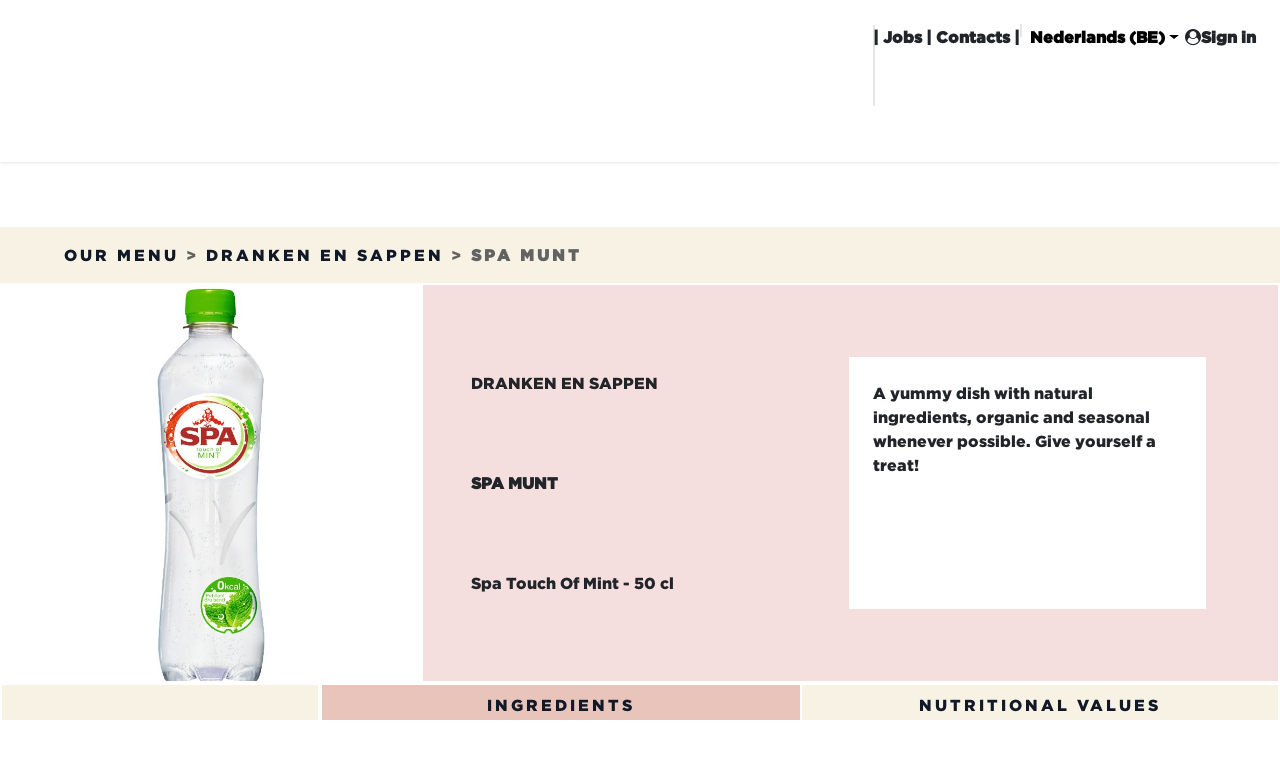

--- FILE ---
content_type: text/html; charset=utf-8
request_url: https://www.exki.com/nl_BE/menu/product/9100592-spa-munt-463
body_size: 80934
content:
<!DOCTYPE html>
<html lang="nl-BE" data-website-id="2" data-main-object="ir.ui.view(8746,)" data-add2cart-redirect="1">
    <head>
        <meta charset="utf-8"/>
        <meta http-equiv="X-UA-Compatible" content="IE=edge"/>
        <meta name="viewport" content="width=device-width, initial-scale=1"/>
        <meta name="generator" content="Odoo"/>
            
        <meta property="og:type" content="website"/>
        <meta property="og:title" content="Product | Order"/>
        <meta property="og:site_name" content="Order"/>
        <meta property="og:url" content="https://www.exki.com/nl_BE/menu/product/9100592-spa-munt-463"/>
        <meta property="og:image" content="https://www.exki.com/web/image/website/2/logo?unique=3b68f2f"/>
            
        <meta name="twitter:card" content="summary_large_image"/>
        <meta name="twitter:title" content="Product | Order"/>
        <meta name="twitter:image" content="https://www.exki.com/web/image/website/2/logo/300x300?unique=3b68f2f"/>
        <meta name="twitter:site" content="@exkiofficial"/>
        
        <link rel="alternate" hreflang="nl" href="https://www.exki.com/nl_BE/menu/product/9100592-spa-munt-463"/>
        <link rel="alternate" hreflang="en" href="https://www.exki.com/menu/product/9100592-spa-mint-463"/>
        <link rel="alternate" hreflang="fr" href="https://www.exki.com/fr/menu/product/9100592-spa-menthe-463"/>
        <link rel="alternate" hreflang="x-default" href="https://www.exki.com/menu/product/9100592-spa-mint-463"/>
        <link rel="canonical" href="https://www.exki.com/nl_BE/menu/product/9100592-spa-munt-463"/>
        
        <link rel="preconnect" href="https://fonts.gstatic.com/" crossorigin=""/>
        <title>Product | Order</title>
        <link type="image/x-icon" rel="shortcut icon" href="/web/image/website/2/favicon?unique=3b68f2f"/>
        <link rel="preload" href="/web/static/src/libs/fontawesome/fonts/fontawesome-webfont.woff2?v=4.7.0" as="font" crossorigin=""/>
        <link type="text/css" rel="stylesheet" href="/web/assets/2/da63362/web.assets_frontend.min.css"/>
            <script src="/website/static/src/js/content/cookie_watcher.js"></script>
            <script>
                watch3rdPartyScripts(["youtu.be", "youtube.com", "youtube-nocookie.com", "instagram.com", "instagr.am", "ig.me", "vimeo.com", "dailymotion.com", "dai.ly", "youku.com", "tudou.com", "facebook.com", "facebook.net", "fb.com", "fb.me", "fb.watch", "tiktok.com", "x.com", "twitter.com", "t.co", "googletagmanager.com", "google-analytics.com", "google.com", "google.ad", "google.ae", "google.com.af", "google.com.ag", "google.al", "google.am", "google.co.ao", "google.com.ar", "google.as", "google.at", "google.com.au", "google.az", "google.ba", "google.com.bd", "google.be", "google.bf", "google.bg", "google.com.bh", "google.bi", "google.bj", "google.com.bn", "google.com.bo", "google.com.br", "google.bs", "google.bt", "google.co.bw", "google.by", "google.com.bz", "google.ca", "google.cd", "google.cf", "google.cg", "google.ch", "google.ci", "google.co.ck", "google.cl", "google.cm", "google.cn", "google.com.co", "google.co.cr", "google.com.cu", "google.cv", "google.com.cy", "google.cz", "google.de", "google.dj", "google.dk", "google.dm", "google.com.do", "google.dz", "google.com.ec", "google.ee", "google.com.eg", "google.es", "google.com.et", "google.fi", "google.com.fj", "google.fm", "google.fr", "google.ga", "google.ge", "google.gg", "google.com.gh", "google.com.gi", "google.gl", "google.gm", "google.gr", "google.com.gt", "google.gy", "google.com.hk", "google.hn", "google.hr", "google.ht", "google.hu", "google.co.id", "google.ie", "google.co.il", "google.im", "google.co.in", "google.iq", "google.is", "google.it", "google.je", "google.com.jm", "google.jo", "google.co.jp", "google.co.ke", "google.com.kh", "google.ki", "google.kg", "google.co.kr", "google.com.kw", "google.kz", "google.la", "google.com.lb", "google.li", "google.lk", "google.co.ls", "google.lt", "google.lu", "google.lv", "google.com.ly", "google.co.ma", "google.md", "google.me", "google.mg", "google.mk", "google.ml", "google.com.mm", "google.mn", "google.com.mt", "google.mu", "google.mv", "google.mw", "google.com.mx", "google.com.my", "google.co.mz", "google.com.na", "google.com.ng", "google.com.ni", "google.ne", "google.nl", "google.no", "google.com.np", "google.nr", "google.nu", "google.co.nz", "google.com.om", "google.com.pa", "google.com.pe", "google.com.pg", "google.com.ph", "google.com.pk", "google.pl", "google.pn", "google.com.pr", "google.ps", "google.pt", "google.com.py", "google.com.qa", "google.ro", "google.ru", "google.rw", "google.com.sa", "google.com.sb", "google.sc", "google.se", "google.com.sg", "google.sh", "google.si", "google.sk", "google.com.sl", "google.sn", "google.so", "google.sm", "google.sr", "google.st", "google.com.sv", "google.td", "google.tg", "google.co.th", "google.com.tj", "google.tl", "google.tm", "google.tn", "google.to", "google.com.tr", "google.tt", "google.com.tw", "google.co.tz", "google.com.ua", "google.co.ug", "google.co.uk", "google.com.uy", "google.co.uz", "google.com.vc", "google.co.ve", "google.co.vi", "google.com.vn", "google.vu", "google.ws", "google.rs", "google.co.za", "google.co.zm", "google.co.zw", "google.cat"]);
            </script>
        <script id="web.layout.odooscript" type="text/javascript">
            var odoo = {
                csrf_token: "57c00153959f5defe8a54faa82ccfe52f3da33aao1801011169",
                debug: "",
            };
        </script>
        <script type="text/javascript">
            odoo.__session_info__ = {"is_admin": false, "is_system": false, "is_public": true, "is_internal_user": false, "is_website_user": true, "uid": null, "is_frontend": true, "profile_session": null, "profile_collectors": null, "profile_params": null, "show_effect": true, "currencies": {"5": {"symbol": "CHF", "position": "after", "digits": [69, 2]}, "1": {"symbol": "\u20ac", "position": "after", "digits": [69, 2]}, "171": {"symbol": "%", "position": "after", "digits": [69, 2]}}, "quick_login": true, "bundle_params": {"lang": "en_US", "website_id": 2}, "test_mode": false, "websocket_worker_version": "18.0-5", "translationURL": "/website/translations", "cache_hashes": {"translations": "75bbfd954494f707ee39f4fa91894f0d62f30846"}, "geoip_country_code": null, "geoip_phone_code": null, "lang_url_code": "nl_BE"};
            if (!/(^|;\s)tz=/.test(document.cookie)) {
                const userTZ = Intl.DateTimeFormat().resolvedOptions().timeZone;
                document.cookie = `tz=${userTZ}; path=/`;
            }
        </script>
        <script type="text/javascript" defer="defer" src="/web/assets/2/2559b10/web.assets_frontend_minimal.min.js" onerror="__odooAssetError=1"></script>
        <script type="text/javascript" defer="defer" data-src="/web/assets/2/50039d7/web.assets_frontend_lazy.min.js" onerror="__odooAssetError=1"></script>
        
        <script src="https://www.google.com/recaptcha/api.js?render=6Lc7ivYpAAAAAIVA-0PztLqJluqS8YNNRDtL1WQF"></script>

    </head>
    <body>



            <div id="exki_cookies_box" style="display: none; opacity: 1 !important;position: fixed; bottom: 15px; right: 15px; width: 500px; z-index:9999 !important;">
                <div class="p-1 p-md-3 p-lg-5 d-flex flex-column justify-content-center align-items-center o_cc o_cc5 masonry_block_border">
                    <h5 class="fw-bold">KIES LAND</h5>
                    <div class="d-flex my-2">
                            <label class="form-label">
                                <input class="radio_website_country" type="radio" name="website_country" checked="True" value="BE"/>
                                <img width="30" class="mx-2 cursor-pointer" src="/base/static/img/country_flags/be.png" alt="België" loading="lazy"/>
                            </label>
                            <label class="form-label">
                                <input class="radio_website_country" type="radio" name="website_country" value="FR"/>
                                <img width="30" class="mx-2 cursor-pointer" src="/base/static/img/country_flags/fr.png" alt="Frankrijk" loading="lazy"/>
                            </label>
                            <label class="form-label">
                                <input class="radio_website_country" type="radio" name="website_country" value="NL"/>
                                <img width="30" class="mx-2 cursor-pointer" src="/base/static/img/country_flags/nl.png" alt="Nederland" loading="lazy"/>
                            </label>
                    </div>
                    <h5 class="fw-bold mt-2">KIES EEN TAAL</h5>
                    <div>
                            <label class="form-label">
                                <input class="radio_website_country" type="radio" name="website_lang" checked="True" value="fr_FR"/>
                                <span class="text-uppercase mx-2 cursor-pointer">
                                    fr
                                </span>
                            </label>

                            <label class="form-label">
                                <input class="radio_website_country" type="radio" name="website_lang" value="en_US"/>
                                <span class="text-uppercase mx-2 cursor-pointer">
                                    en
                                </span>
                            </label>

                            <label class="form-label">
                                <input class="radio_website_country" type="radio" name="website_lang" value="nl_BE"/>
                                <span class="text-uppercase mx-2 cursor-pointer">
                                    nl
                                </span>
                            </label>

                    </div>
          
                </div>
                   <div class="p-1 p-md-3 p-lg-5 d-flex flex-column justify-content-center align-items-center o_cc o_cc3 masonry_block_border">
                    <h5>WE USE COOKIES</h5>
                    <p style="line-height:1" class="my-2">
                        We use cookies to enable the proper functioning and security of our websites, and help us offer
                        you the best possible user experience. By clicking Accept, you consent to the use of these
                        cookies for advertising and analytics. You can change your cookie settings at any time. For more
                        information, please read our
                        <a href="/nl_BE/cookie-policy" class="fw-bold">Cookie Policy</a>
                    </p>
                    <div class="ms-4 mt-3">
                        <button id="btn-cookies-accept" type="submit" class="btn btn-primary me-3">
                            ACCEPTEER
                        </button>
                        <a href="/nl_BE/cookie-policy">MORE</a>
                    </div>
                </div>
            </div>
        <div id="wrapwrap" class="   ">
            <a class="o_skip_to_content btn btn-primary rounded-0 visually-hidden-focusable position-absolute start-0" href="#wrap">Overslaan naar inhoud</a>
                <header id="top" data-anchor="true" data-name="Header" data-extra-items-toggle-aria-label="Extra items knop" class="   o_header_standard" style=" ">
                    
    <nav data-name="Navbar" aria-label="Hoofd" class="navbar navbar-expand-lg navbar-light o_colored_level o_cc o_header_force_no_radius d-none d-lg-block p-0 shadow-sm rounded-0 ">
        

            <div id="o_main_nav" class="o_main_nav p-4">
               
                <div>
                   
                    <div class="ms-auto ps-5">
                        <ul class="o_header_sales_three_small_links navbar-nav justify-content-end align-items-center gap-2 w-100 o_header_separator">
                            
                            
                                <span class="d-none d-md-inline-block fw-bold o_nav-link_secondary">
                                    | <a href="/nl_BE/jobs">Jobs</a> | Contacts |
                                </span>
                                
                            
                            
                            
        
            <li class="o_wsale_my_wish d-none position-relative o_wsale_my_wish_hide_empty">
                <a href="/nl_BE/shop/wishlist" class="nav-link d-flex flex-row-reverse align-items-center text-uppercase fw-bold">
                    <div class="d-contains">
                        <sup class="my_wish_quantity o_animate_blink badge bg-primary top-0 d-block ms-2">0</sup>
                    </div>
                    <span class="">Verlanglijst</span>
                </a>
            </li>
        
        <li data-name="Language Selector" class="o_header_language_selector position-relative">
        
            <div class="js_language_selector  dropdown d-print-none">
                <button type="button" data-bs-toggle="dropdown" aria-haspopup="true" aria-expanded="true" class="border-0 dropdown-toggle d-flex align-items-center fw-bold o_nav-link_secondary">
                    <span class="ms-1"> Nederlands (BE)</span>
                </button>
                <div role="menu" class="dropdown-menu dropdown-menu-end">
                        <a class="dropdown-item js_change_lang active" role="menuitem" href="/nl_BE/menu/product/9100592-spa-munt-463" data-url_code="nl_BE" title=" Nederlands (BE)">
                            <span class="ms-1"> Nederlands (BE)</span>
                        </a>
                        <a class="dropdown-item js_change_lang " role="menuitem" href="/menu/product/9100592-spa-mint-463" data-url_code="en" title="English (US)">
                            <span class="ms-1">English (US)</span>
                        </a>
                        <a class="dropdown-item js_change_lang " role="menuitem" href="/fr/menu/product/9100592-spa-menthe-463" data-url_code="fr" title=" Français">
                            <span class="ms-1"> Français</span>
                        </a>
                </div>
            </div>
        
        </li>
                            
            <li id="exki_login_link_menu" class="position-relative o_no_autohide_item">
                <a href="/web/login" class="fw-bold  o_nav-link_secondary">
                <span class="ml-1 ml-lg-3 d-flex align-items-center">
                    <i class="fa fa-user-circle mr-1"></i>
                    Sign in
                </span>
            </a>
        </li>
                            
        
        
                        </ul>
                        
    <ul role="menu" id="top_menu" class="nav navbar-nav top_menu o_menu_loading justify-content-start">
        
                             
    <a data-name="Navbar Logo" href="/nl_BE" class="navbar-brand logo me-4 brand-logo">
            
            <span role="img" aria-label="Logo of Order" title="Order"><img src="/web/image/website/2/logo/Order?unique=3b68f2f" class="img img-fluid" width="95" height="40" alt="Order" loading="lazy"/></span>
        </a>
    

                            
    <li role="presentation" class="nav-item">
        <a role="menuitem" href="/nl_BE/menu" class="nav-link ">
            <span>HET MENU</span>
        </a>
    </li>
    <li role="presentation" class="nav-item">
        <a role="menuitem" href="/nl_BE/restaurants" class="nav-link ">
            <span>ONZE RESTAURANTS</span>
        </a>
    </li>
    <li role="presentation" class="nav-item">
        <a role="menuitem" href="/nl_BE/commitment-healthy-and-sustainable-cuisine" class="nav-link ">
            <span>ONS ENGAGEMENT</span>
        </a>
    </li>
    <li role="presentation" class="nav-item">
        <a role="menuitem" href="/nl_BE/franchising" class="nav-link ">
            <span>FRANCHISING</span>
        </a>
    </li>
    <li role="presentation" class="nav-item">
        <a role="menuitem" href="/nl_BE/jobs" class="nav-link ">
            <span>Vacatures</span>
        </a>
    </li>
    <li role="presentation" class="nav-item">
        <a role="menuitem" href="/nl_BE/my-exki" class="nav-link ">
            <span>My EXKi</span>
        </a>
    </li>
                        
    </ul>
                    </div>
                </div>
            </div>
        
    </nav>
    <nav data-name="Navbar" aria-label="Mobile" class="navbar  navbar-light o_colored_level o_cc o_header_mobile d-block d-lg-none shadow-sm o_header_force_no_radius">
        

        <div class="o_main_nav container flex-wrap justify-content-between">
            
    <a data-name="Navbar Logo" href="/nl_BE" class="navbar-brand logo ">
            
            <span role="img" aria-label="Logo of Order" title="Order"><img src="/web/image/website/2/logo/Order?unique=3b68f2f" class="img img-fluid" width="95" height="40" alt="Order" loading="lazy"/></span>
        </a>
    
            <ul class="o_header_mobile_buttons_wrap navbar-nav flex-row align-items-center gap-2 mb-0">
        
            <li class=" divider d-none"></li> 
            <li class="o_wsale_my_cart d-none ">
                <a href="/nl_BE/shop/cart" aria-label="eCommerce winkelmandje" class="o_navlink_background_hover btn position-relative rounded-circle border-0 p-1 text-reset">
                    <div class="">
                        <i class="fa fa-shopping-cart fa-stack"></i>
                        <sup class="my_cart_quantity badge bg-primary position-absolute top-0 end-0 mt-n1 me-n1 rounded-pill d-none" data-order-id="">0</sup>
                    </div>
                </a>
            </li>
        
        
            <li class="o_wsale_my_wish d-none  o_wsale_my_wish_hide_empty">
                <a href="/nl_BE/shop/wishlist" class="o_navlink_background_hover btn position-relative rounded-circle border-0 p-1 text-reset">
                    <div class="">
                        <i class="fa fa-1x fa-heart fa-stack"></i>
                        <sup class="my_wish_quantity o_animate_blink badge bg-primary position-absolute top-0 end-0 mt-n1 me-n1">0</sup>
                    </div>
                </a>
            </li>
        
                <li class="o_not_editable">
                    <button class="nav-link btn me-auto p-2" type="button" data-bs-toggle="offcanvas" data-bs-target="#top_menu_collapse_mobile" aria-controls="top_menu_collapse_mobile" aria-expanded="false" aria-label="Navigatie aan/uitzetten">
                        <span class="navbar-toggler-icon"></span>
                    </button>
                </li>
            </ul>
            <div id="top_menu_collapse_mobile" class="offcanvas offcanvas-end o_navbar_mobile">
                <div class="offcanvas-header justify-content-end o_not_editable">
                    <button type="button" class="nav-link btn-close" data-bs-dismiss="offcanvas" aria-label="Afsluiten"></button>
                </div>
                <div class="offcanvas-body d-flex flex-column justify-content-between h-100 w-100">
                    <ul class="navbar-nav">
                        
                        
        <li class="">
    <form method="get" class="o_searchbar_form s_searchbar_input " action="/nl_BE/website/search" data-snippet="s_searchbar_input">
            <div role="search" class="input-group mb-3">
        <input type="search" name="search" class="search-query form-control oe_search_box rounded-start-pill text-bg-light ps-3 border-0 bg-light" placeholder="Zoeken..." data-search-type="all" data-limit="0" data-display-image="true" data-display-description="true" data-display-extra-link="true" data-display-detail="true" data-order-by="name asc"/>
        <button type="submit" aria-label="Zoeken" title="Zoeken" class="btn oe_search_button rounded-end-pill bg-o-color-3 pe-3">
            <i class="oi oi-search"></i>
        </button>
    </div>

            <input name="order" type="hidden" class="o_search_order_by" value="name asc"/>
            
    
        </form>
        </li>
                        
    <ul role="menu" class="nav navbar-nav top_menu  ">
        

                            
    <li role="presentation" class="nav-item">
        <a role="menuitem" href="/nl_BE/menu" class="nav-link ">
            <span>HET MENU</span>
        </a>
    </li>
    <li role="presentation" class="nav-item">
        <a role="menuitem" href="/nl_BE/restaurants" class="nav-link ">
            <span>ONZE RESTAURANTS</span>
        </a>
    </li>
    <li role="presentation" class="nav-item">
        <a role="menuitem" href="/nl_BE/commitment-healthy-and-sustainable-cuisine" class="nav-link ">
            <span>ONS ENGAGEMENT</span>
        </a>
    </li>
    <li role="presentation" class="nav-item">
        <a role="menuitem" href="/nl_BE/franchising" class="nav-link ">
            <span>FRANCHISING</span>
        </a>
    </li>
    <li role="presentation" class="nav-item">
        <a role="menuitem" href="/nl_BE/jobs" class="nav-link ">
            <span>Vacatures</span>
        </a>
    </li>
    <li role="presentation" class="nav-item">
        <a role="menuitem" href="/nl_BE/my-exki" class="nav-link ">
            <span>My EXKi</span>
        </a>
    </li>
                        
    </ul>
                        
                        
                    </ul>
                    <ul class="navbar-nav gap-2 mt-3 w-100">
                        
        <li data-name="Language Selector" class="o_header_language_selector ">
        
            <div class="js_language_selector dropup dropdown d-print-none">
                <button type="button" data-bs-toggle="dropdown" aria-haspopup="true" aria-expanded="true" class="border-0 dropdown-toggle nav-link d-flex align-items-center w-100">
                    <span class="me-auto small"> Nederlands (BE)</span>
                </button>
                <div role="menu" class="dropdown-menu w-100">
                        <a class="dropdown-item js_change_lang active" role="menuitem" href="/nl_BE/menu/product/9100592-spa-munt-463" data-url_code="nl_BE" title=" Nederlands (BE)">
                            <span class="me-auto small"> Nederlands (BE)</span>
                        </a>
                        <a class="dropdown-item js_change_lang " role="menuitem" href="/menu/product/9100592-spa-mint-463" data-url_code="en" title="English (US)">
                            <span class="me-auto small">English (US)</span>
                        </a>
                        <a class="dropdown-item js_change_lang " role="menuitem" href="/fr/menu/product/9100592-spa-menthe-463" data-url_code="fr" title=" Français">
                            <span class="me-auto small"> Français</span>
                        </a>
                </div>
            </div>
        
        </li>
                        
            <li id="exki_login_link_menu" class=" o_no_autohide_item">
                <a href="/web/login" class="nav-link o_nav_link_btn w-100 border text-center">
                <span class="ml-1 ml-lg-3 d-flex align-items-center">
                    <i class="fa fa-user-circle mr-1"></i>
                    Sign in
                </span>
            </a>
        </li>
                        
        
        
                        
        <li class="">
            <div class="oe_structure oe_structure_solo ">
                <section class="oe_unremovable oe_unmovable s_text_block" data-snippet="s_text_block" data-name="Text">
                    <div class="container">
                        <a href="/nl_BE/contactus" class="oe_unremovable btn btn-primary btn_cta w-100">Neem contact op met ons</a>
                    </div>
                </section>
            </div>
        </li>
                    </ul>
                </div>
            </div>
        </div>
    
    </nav>
    
        </header>
                <main>
                    
         <div id="wrap">
            <div class="oe_structure">
               <section class="s_title o_colored_level pb0 pt0" data-vcss="001" data-snippet="s_title" data-name="Title">
                  <div class="container s_allow_columns">
                     <h1 style="text-align: center;">
                        <br/>
                     </h1>
                  </div>
               </section>
            </div>
            <section class="container-fluid p-0 mb-3" contenteditable="false">
               <div class="o_cc5 p-1 p-md-3 product-breadcrumb">
                  <span class="text-muted ps-1 ps-md-3 ps-lg-5">
                     <a href="/nl_BE/menu" class="link-decoration-none link-muted" alt="Our menu">OUR MENU</a>
                     >
                     <a class="link-decoration-none link-muted" href="/nl_BE/menu#12">
                        Dranken en sappen
                     </a>
                     >
                     <span class="fw-bold">Spa Munt</span>
                  </span>
               </div>
               <div class="d-desktop">
                  <div class="masonry_block_border d-flex" style="height: 400px;">
                     <div style="width: 33%;">
                        <img class="w-100 h-100" style="object-fit: cover;" src="[data-uri]" loading="lazy"/>
                     </div>
                     <div class="d-flex p-5 o_cc5" style="width:67%;background-color:#F4DFDE !important;">
                        <div class="d-flex flex-column justify-content-around w-50">
                           <div class="text-uppercase">
                              Dranken en sappen
                           </div>
                           <div class="fw-bold text-uppercase">
                              Spa Munt
                           </div>
                           <div class="w-75">
                              Spa Touch Of Mint - 50 cl
                           </div>

                        </div>
                        <div class="m-4 p-4 w-50" style="background-color: #fff;">A yummy dish with natural ingredients, organic and seasonal whenever possible. Give yourself a treat!
                        </div>
                     </div>
                  </div>
                  <div class="d-flex o_cc5">
                     <div class="col-3 m-0 p-5 masonry_block_border d-flex flex-column justify-content-around align-items-center" style="background-image: url(data:image/png;base64,);background-repeat:no-repeat;background-size:cover;">
                        <span><p><br></p></span>
                     </div>
                     <div class="col-9 m-0 p-0 tab-color masonry_block_border">
                        <ul class="nav nav-pills m-0 p-0 product-tab-list text-uppercase d-flex text-center" role="tablist" id="pills-tab">
                           <li class="product-tab-li active o_cc5 col p-0 m-0">
                              <a class="d-block m-0 py-2 active" data-bs-toggle="pill" role="tab" aria-controls="pills-ingredients" href="#ingredients">Ingredients</a>
                           </li>
                           <li class="product-tab-li o_cc5 col p-0 m-0">
                              <a class="d-block m-0 py-2" data-bs-toggle="pill" role="tab" aria-controls="pills-infos_nutri" href="#infos_nutri">Nutritional Values</a>
                           </li>
                        </ul>
                        <div class="tab-content product-tab-content o_cc2 p-0 m-0" id="pills-tabContent">
                           <div id="ingredients" role="tabpanel" aria-labelledby="pills-ingredients-tab" class="tab-pane fade in show active">
                              <p class="p-4">
                                 
                              </p>
                           </div>
                           <div id="infos_nutri" role="tabpanel" aria-labelledby="pills-infos_nutri-tab" class="tab-pane fade p-4">
                              <div class="d-flex">
                                 <div class="d-flex flex-column align-items-center mx-5 w-50">
                                    <h6>INGREDIENTS</h6>
                                    
                                    <h6 class="mt-2">ALLERGENS</h6>
                                       Gluten
                                       ,
                                       Melk
                                    <h6 class="mt-2">Net Weight</h6>
                                    <div>
                                       500
                                       g
                                    </div>
                                 </div>
                                 <div class="w-50 mx-5">
                                    <h6 class="mt-3 text-start d-flex justify-content-between border-bottom border-dark">
                                       <div class="text-uppercase">Macro-nutritional Values</div>
                                       <div class="d-flex justify-content-between">
                                          <div class="text-end" style="width: 100px">/ 100g</div>
                                          <div class="text-end" style="width: 100px">Total</div>
                                       </div>
                                    </h6>
                                    <div class="d-flex text-start justify-content-between border-bottom pb-2">
                                       <div class="fw-bold">Calories</div>
                                       <div class="d-flex justify-content-between">
                                          <div class="text-end" style="width: 100px">
                                             0.0
                                             Kcal
                                          </div>
                                          <div class="text-end" style="width: 100px">
                                             0.0
                                             Kcal
                                          </div>
                                       </div>
                                    </div>
                                    <div class="d-flex justify-content-between border-bottom pb-2">
                                       <div class="fw-bold">Lipids</div>
                                       <div class="d-flex">
                                          <div class="text-end" style="width: 100px">
                                             0.0
                                             g
                                          </div>
                                          <div class="text-end fw-bold" style="width: 100px">
                                             0.00
                                             g
                                          </div>
                                       </div>
                                    </div>
                                    <div class="d-flex justify-content-between border-bottom pb-2">
                                       <div class="ms-4">Saturated fatty acids</div>
                                       <div class="d-flex">
                                          <div class="text-end" style="width: 100px">
                                             0.0
                                             g
                                          </div>
                                          <div class="text-end fw-bold" style="width: 100px">
                                             0.00
                                             g
                                          </div>
                                       </div>
                                    </div>
                                    <div class="d-flex justify-content-between border-bottom pb-2">
                                       <div class="fw-bold">Carbohydrates</div>
                                       <div class="d-flex">
                                          <div class="text-end" style="width: 100px">
                                             0.0
                                             g
                                          </div>
                                          <div class="text-end fw-bold" style="width: 100px">
                                             0.00
                                             g
                                          </div>
                                       </div>
                                    </div>
                                    <div class="d-flex justify-content-between border-bottom pb-2">
                                       <div class="ms-4">With sugar</div>
                                       <div class="d-flex">
                                          <div class="text-end" style="width: 100px">
                                             0.0
                                             g
                                          </div>
                                          <div class="text-end fw-bold" style="width: 100px">
                                             0.00
                                             g
                                          </div>
                                       </div>
                                    </div>
                                    <div class="d-flex justify-content-between border-bottom pb-2">
                                       <div class="fw-bold">Protein</div>
                                       <div class="d-flex">
                                          <div class="text-end" style="width: 100px">
                                             0.0
                                             g
                                          </div>
                                          <div class="text-end fw-bold" style="width: 100px">
                                             0.00
                                             g
                                          </div>
                                       </div>
                                    </div>
                                    <div class="d-flex justify-content-between border-bottom pb-2">
                                       <div class="fw-bold">Salt</div>
                                       <div class="d-flex">
                                          <div class="text-end" style="width: 100px">
                                             0.0
                                             g
                                          </div>
                                          <div class="text-end fw-bold" style="width: 100px">
                                             0.00
                                             g
                                          </div>
                                       </div>
                                    </div>
                                 </div>
                              </div>
                           </div>
                        </div>
                     </div>
                  </div>
               </div>
               <div class="d-mobile">
                  <div class="col-12 p-0 mb-3" style="height: 400px">
                     <img class="w-100 h-100" style="object-fit: cover;" src="[data-uri]" loading="lazy"/>
                  </div>
                  <div class="col-12 my-2">
                     <div class="d-flex justify-content-between text-uppercase">
                        <div class="fw-bold">Spa Munt</div>
                        <div>Dranken en sappen</div>
                     </div>
                     <div class="my-3 me-2">Spa Touch Of Mint - 50 cl</div>
                     <div class="d-flex justify-content-end">
                        <a href="/nl_BE/my-exki" class="btn btn-primary btn-sm p-2 link-uppercase">My Exki</a>
                     </div>
                  </div>
                  <hr/>
                  <div class="col-12 my-2">
                     <div><p><br></p></div>
                  </div>
                  <hr/>
                  <div class="col-12 my-2">
                     <div class="m-0 p-2 d-flex flex-column justify-content-around align-items-center" style="background-image: url(data:image/png;base64,);background-repeat:no-repeat;background-size:cover;">
                        <span><p><br></p></span>
                     </div>
                     <div class="mb-4">
                        <h6 class="fw-bold text-uppercase">Ingredients</h6>
                        
                     </div>
                     <div class="mb-4">
                        <h6 class="fw-bold text-uppercase">Allergens</h6>
                           Gluten
                           ,
                           Melk
                     </div>
                     <div class="mb-4">
                        <h6 class="fw-bold text-uppercase">Net weight</h6>
                        <span>
                           500.0
                           g
                        </span>
                     </div>
                     <div>
                        <h6 class="mt-3 text-start d-flex justify-content-between border-bottom border-dark">
                           <div class="text-uppercase">Macro-nutritional Values</div>
                           <div class="d-flex justify-content-between">
                              <div class="text-end" style="width: 100px">/ 100g</div>
                              <div class="text-end" style="width: 100px">Total</div>
                           </div>
                        </h6>
                        <div class="d-flex text-start justify-content-between border-bottom pb-2">
                           <div class="fw-bold">Calories</div>
                           <div class="d-flex justify-content-between">
                              <div class="text-end" style="width: 100px">
                                 0.0
                                 Kcal
                              </div>
                              <div class="text-end" style="width: 100px">
                                 0.0
                                 Kcal
                              </div>
                           </div>
                        </div>
                        <div class="d-flex justify-content-between border-bottom pb-2">
                           <div class="fw-bold">Lipids</div>
                           <div class="d-flex">
                              <div class="text-end" style="width: 100px">
                                 0.0
                                 g
                              </div>
                              <div class="text-end fw-bold" style="width: 100px">
                                 0.0
                                 g
                              </div>
                           </div>
                        </div>
                        <div class="d-flex justify-content-between border-bottom pb-2">
                           <div class="ms-4">Saturated fatty acids</div>
                           <div class="d-flex">
                              <div class="text-end" style="width: 100px">
                                 0.0
                                 g
                              </div>
                              <div class="text-end fw-bold" style="width: 100px">
                                 0.00
                                 g
                              </div>
                           </div>
                        </div>
                        <div class="d-flex justify-content-between border-bottom pb-2">
                           <div class="fw-bold">Carbohydrates</div>
                           <div class="d-flex">
                              <div class="text-end" style="width: 100px">
                                 0.0
                                 g
                              </div>
                              <div class="text-end fw-bold" style="width: 100px">
                                 0.00
                                 g
                              </div>
                           </div>
                        </div>
                        <div class="d-flex justify-content-between border-bottom pb-2">
                           <div class="ms-4">With sugar</div>
                           <div class="d-flex">
                              <div class="text-end" style="width: 100px">
                                 0.0
                                 g
                              </div>
                              <div class="text-end fw-bold" style="width: 100px">
                                 0.00
                                 g
                              </div>
                           </div>
                        </div>
                        <div class="d-flex justify-content-between border-bottom pb-2">
                           <div class="fw-bold">Protein</div>
                           <div class="d-flex">
                              <div class="text-end" style="width: 100px">
                                 0.0
                                 g
                              </div>
                              <div class="text-end fw-bold" style="width: 100px">
                                 0.00
                                 g
                              </div>
                           </div>
                        </div>
                        <div class="d-flex justify-content-between border-bottom pb-2">
                           <div class="fw-bold">Salt</div>
                           <div class="d-flex">
                              <div class="text-end" style="width: 100px">
                                 0.0
                                 g
                              </div>
                              <div class="text-end fw-bold" style="width: 100px">
                                 0.00
                                 g
                              </div>
                           </div>
                        </div>
                     </div>
                  </div>
               </div>
            </section>
            <div class="oe_structure"></div>
            <div class="oe_structure"></div>
         </div>
      
        <div id="o_shared_blocks" class="oe_unremovable"></div>
                </main>
                <footer id="bottom" data-anchor="true" data-name="Footer" class="o_footer o_colored_level o_cc ">
                    <div id="footer" class="oe_structure oe_structure_solo" style="">
      <section class="s_text_block pb0 pt8" data-snippet="s_text_block" data-name="Text">
        <div class="container-fluid">
          <div class="row align-items-end">
            <div class="pb16 col-lg-2 offset-lg-1 o_colored_level pt0">
              <p class="mb-2">
                <a href="/nl_BE">
                  <img class="img-fluid o_we_custom_image" src="/web/image/980231-a3668227/LOGO%20SITEWEB.png" alt="" data-bs-original-title="" title="" aria-describedby="tooltip187367" loading="lazy" style="" data-original-id="980230" data-original-src="/web/image/980230-86a8f710/LOGO%20SITEWEB.png" data-mimetype="image/png" data-resize-width="600"/>
                </a>
                <br/>
              </p>
            </div>
            <div class="o_colored_level pb32 col-lg-2 pt0">
              <p class="mb-2">&nbsp;</p>
              <h5>
                <font style="font-size: 18px;">
                  <a href="/nl_BE/menu" data-bs-original-title="" title="" aria-describedby="tooltip903347">HET MENU</a>
                </font>
              </h5>
            </div>
            <div class="o_colored_level col-lg-2 pb32 pt0">
              <p class="mb-2">&nbsp;</p>
              <h5>
                <font style="font-size: 18px;">
                  <a href="/nl_BE/restaurants">ONZE RESTAURANTS</a>
                </font>
              </h5>
            </div>
            <div class="o_colored_level col-lg-2 pb32 pt0">
              <p class="mb-2">&nbsp;</p>
              <h5>
                <font style="font-size: 18px;">
                  <a href="/nl_BE/commitment-healthy-and-sustainable-cuisine" target="_blank" data-bs-original-title="" title="" aria-describedby="tooltip710600">ONS ENGAGEMENT</a>
                </font>
              </h5>
            </div>
            <div class="o_colored_level col-lg-3 pb32 pt0">
              <p class="mb-2">&nbsp;</p>
              <h5>
                <span style="font-size: 18px;">
                  <a href="/nl_BE/my-exki" data-bs-original-title="" title="" aria-describedby="tooltip745682">MY EXKI</a>
                </span>
              </h5>
            </div>
          </div>
        </div>
      </section>
      <section class="s_text_block" data-snippet="s_text_block" data-name="Text">
        <div class="container-fluid">
          <div class="row align-items-center">
            <div class="text-end o_colored_level pb0 col-lg-11">
              <ul class="list-inline mb-0">
                <li class="list-inline-item"><a href="/nl_BE/jobs">Jobs</a> | <a href="/nl_BE/contact">Contact</a> | Volg ons &nbsp;&nbsp; <a href="https://twitter.com/exkiofficial"><span class="fa fa-twitter" data-bs-original-title="" title="" aria-describedby="tooltip852726"></span></a> &nbsp;&nbsp; <a href="https://www.facebook.com/exkirestaurants/"><span class="fa fa-facebook-f" data-bs-original-title="" title="" aria-describedby="tooltip821240"></span></a> &nbsp;&nbsp; <a href="https://www.instagram.com/exki/"><span class="fa fa-instagram" data-bs-original-title="" title="" aria-describedby="tooltip425095"></span></a></li>
              </ul>
            </div>
          </div>
        </div>
      </section>
    </div>
  <div class="o_footer_copyright o_colored_level o_cc" data-name="Copyright">
                        <div class="container py-3">
                            <div class="row">
                                <div class="col-sm text-center text-sm-start text-muted">
                                    <span class="mr-2 o_footer_copyright_name"><font style="font-size: 9px;">© EXKI. EXKI IS A REGISTERED TRADEMARK |&nbsp;<span style="font-family: Arial, sans-serif; font-size: x-small;">BE 0472 429 986&nbsp;</span>|&nbsp;</font><a href="/nl_BE/cookie-policy"><font style="font-size: 9px;" data-original-title="" title="" aria-describedby="tooltip892872">TERMS OF USE &amp; PRIVACY</font></a>&nbsp;<font size="1" style="font-size: 9px;">|&nbsp;<a href="/nl_BE/cgv-catering">GENERAL TERMS AND CONDITIONS OF ONLINE SALES</a></font><br/></span>
  </div>
                                <div class="col-sm text-center text-sm-end o_not_editable">
                                </div>
                            </div>
                        </div>
                    </div>
                </footer>
        <div id="website_cookies_bar" class="s_popup o_snippet_invisible o_no_save d-none" data-name="Cookies Bar" data-vcss="001" data-invisible="1">
            <div class="modal modal_shown o_cookies_popup s_popup_bottom" data-show-after="500" data-display="afterDelay" data-consents-duration="999" data-bs-focus="false" data-bs-backdrop="false" data-bs-keyboard="false" tabindex="-1" style="display: none; background-color: rgba(0, 0, 0, 0.5);" aria-hidden="true">
                <div class="modal-dialog d-flex">
                    <div class="modal-content oe_structure"><section class="o_colored_level o_cc o_cc1 p-5"><div class="container text-center"><div class="row"><div class="col-lg-12"><img class="img img-fluid mb-4" alt="Website Logo" src="/web/image/website/2/logo/250x250" loading="lazy"/><h3 class="o_cookies_bar_text_title"> Respecting your privacy is our priority. </h3><p class="o_cookies_bar_text_primary"> Allow the use of cookies from this website on this browser? </p><p class="o_cookies_bar_text_secondary"> We use cookies to provide improved experience on this website. You can learn more about our cookies and how we use them in our <a href="/nl_BE/cookie-policy" class="o_cookies_bar_text_policy">Cookiebeleid</a>. </p><a href="#" id="cookies-consent-all" role="button" class="js_close_popup o_cookies_bar_accept_all o_cookies_bar_text_button btn btn-outline-primary rounded-circle mb-1 px-2 py-1">Allow all cookies</a><a href="#" id="cookies-consent-essential" role="button" class="js_close_popup o_cookies_bar_accept_essential o_cookies_bar_text_button_essential btn btn-outline-primary rounded-circle mt-1 mb-2 px-2 py-1">Only allow essential cookies</a></div></div></div></section></div>
                </div>
            </div>
        </div>
            <div role="dialog" class="modal" id="insta_feed_view_modal" tabindex="-1" data-bs-backdrop="static" style="z-index:9999;">
                <div class="modal-dialog modal-dialog-centered modal-lg">
                    <div class="modal-content ecom-zoomable zoomodoo-next" style="position:relative;">
                        <button type="button" class="btn-close" data-bs-dismiss="modal"></button>
                        <div class="data_loader cp-spinner cp-boxes"></div>
                        <div class="modal-body">
                            <div class="row">
                                <div class="col-lg-6 col-sm-12">
                                    <div class="d-flex align-items-center justify-content-center h-100">
                                        <img class="insta-image img img-fluid mh-100" loading="lazy"/>
                                    </div>
                                </div>
                                <div class="col-lg-6 col-sm-12 info">
                                    <div class="d-flex align-items-center justify-content-center flex-wrap h-100">
                                        <div class="row insta-feed-info">
                                            <a class="insta-link" href="#" target="_blank">
                                                <h1 class="username mb-1"></h1>
                                            </a>
                                            <a class="insta-link" href="#" target="_blank">
                                                <p class="fw-bold mb-1">Follow us on Instagram</p>
                                            </a>
                                            <blockquote class="blockquote mb0">
                                                <p class="mb0 caption"></p>
                                            </blockquote>
                                            <a class="btn btn-success btn-lg view-on-insta mt-1 mb-1" href="#" target="_blank">View on Instagram</a>
                                            <p class="text-danger">Updated On : <span class="updated_on"></span></p>
                                        </div>
                                    </div>
                                </div>
                            </div>
                        </div>
                    </div>
                </div>
            </div>
            </div>
            <script id="tracking_code" async="async" src="about:blank" data-need-cookies-approval="true" data-nocookie-src="https://www.googletagmanager.com/gtag/js?id=UA-39193085-1"></script>
            <script id="tracking_code_config">
                window.dataLayer = window.dataLayer || [];
                function gtag(){dataLayer.push(arguments);}
                gtag('consent', 'default', {
                    'ad_storage': 'denied',
                    'ad_user_data': 'denied',
                    'ad_personalization': 'denied',
                    'analytics_storage': 'denied',
                });
                gtag('js', new Date());
                gtag('config', 'UA-39193085-1');
                function allConsentsGranted() {
                    gtag('consent', 'update', {
                        'ad_storage': 'granted',
                        'ad_user_data': 'granted',
                        'ad_personalization': 'granted',
                        'analytics_storage': 'granted',
                    });
                }
                    document.addEventListener(
                        "optionalCookiesAccepted",
                        allConsentsGranted,
                        {once: true}
                    );
            </script>
        
        </body>
</html>

--- FILE ---
content_type: text/html; charset=utf-8
request_url: https://www.google.com/recaptcha/api2/anchor?ar=1&k=6Lc7ivYpAAAAAIVA-0PztLqJluqS8YNNRDtL1WQF&co=aHR0cHM6Ly93d3cuZXhraS5jb206NDQz&hl=en&v=N67nZn4AqZkNcbeMu4prBgzg&size=invisible&anchor-ms=20000&execute-ms=30000&cb=iixo1sidn7w3
body_size: 48684
content:
<!DOCTYPE HTML><html dir="ltr" lang="en"><head><meta http-equiv="Content-Type" content="text/html; charset=UTF-8">
<meta http-equiv="X-UA-Compatible" content="IE=edge">
<title>reCAPTCHA</title>
<style type="text/css">
/* cyrillic-ext */
@font-face {
  font-family: 'Roboto';
  font-style: normal;
  font-weight: 400;
  font-stretch: 100%;
  src: url(//fonts.gstatic.com/s/roboto/v48/KFO7CnqEu92Fr1ME7kSn66aGLdTylUAMa3GUBHMdazTgWw.woff2) format('woff2');
  unicode-range: U+0460-052F, U+1C80-1C8A, U+20B4, U+2DE0-2DFF, U+A640-A69F, U+FE2E-FE2F;
}
/* cyrillic */
@font-face {
  font-family: 'Roboto';
  font-style: normal;
  font-weight: 400;
  font-stretch: 100%;
  src: url(//fonts.gstatic.com/s/roboto/v48/KFO7CnqEu92Fr1ME7kSn66aGLdTylUAMa3iUBHMdazTgWw.woff2) format('woff2');
  unicode-range: U+0301, U+0400-045F, U+0490-0491, U+04B0-04B1, U+2116;
}
/* greek-ext */
@font-face {
  font-family: 'Roboto';
  font-style: normal;
  font-weight: 400;
  font-stretch: 100%;
  src: url(//fonts.gstatic.com/s/roboto/v48/KFO7CnqEu92Fr1ME7kSn66aGLdTylUAMa3CUBHMdazTgWw.woff2) format('woff2');
  unicode-range: U+1F00-1FFF;
}
/* greek */
@font-face {
  font-family: 'Roboto';
  font-style: normal;
  font-weight: 400;
  font-stretch: 100%;
  src: url(//fonts.gstatic.com/s/roboto/v48/KFO7CnqEu92Fr1ME7kSn66aGLdTylUAMa3-UBHMdazTgWw.woff2) format('woff2');
  unicode-range: U+0370-0377, U+037A-037F, U+0384-038A, U+038C, U+038E-03A1, U+03A3-03FF;
}
/* math */
@font-face {
  font-family: 'Roboto';
  font-style: normal;
  font-weight: 400;
  font-stretch: 100%;
  src: url(//fonts.gstatic.com/s/roboto/v48/KFO7CnqEu92Fr1ME7kSn66aGLdTylUAMawCUBHMdazTgWw.woff2) format('woff2');
  unicode-range: U+0302-0303, U+0305, U+0307-0308, U+0310, U+0312, U+0315, U+031A, U+0326-0327, U+032C, U+032F-0330, U+0332-0333, U+0338, U+033A, U+0346, U+034D, U+0391-03A1, U+03A3-03A9, U+03B1-03C9, U+03D1, U+03D5-03D6, U+03F0-03F1, U+03F4-03F5, U+2016-2017, U+2034-2038, U+203C, U+2040, U+2043, U+2047, U+2050, U+2057, U+205F, U+2070-2071, U+2074-208E, U+2090-209C, U+20D0-20DC, U+20E1, U+20E5-20EF, U+2100-2112, U+2114-2115, U+2117-2121, U+2123-214F, U+2190, U+2192, U+2194-21AE, U+21B0-21E5, U+21F1-21F2, U+21F4-2211, U+2213-2214, U+2216-22FF, U+2308-230B, U+2310, U+2319, U+231C-2321, U+2336-237A, U+237C, U+2395, U+239B-23B7, U+23D0, U+23DC-23E1, U+2474-2475, U+25AF, U+25B3, U+25B7, U+25BD, U+25C1, U+25CA, U+25CC, U+25FB, U+266D-266F, U+27C0-27FF, U+2900-2AFF, U+2B0E-2B11, U+2B30-2B4C, U+2BFE, U+3030, U+FF5B, U+FF5D, U+1D400-1D7FF, U+1EE00-1EEFF;
}
/* symbols */
@font-face {
  font-family: 'Roboto';
  font-style: normal;
  font-weight: 400;
  font-stretch: 100%;
  src: url(//fonts.gstatic.com/s/roboto/v48/KFO7CnqEu92Fr1ME7kSn66aGLdTylUAMaxKUBHMdazTgWw.woff2) format('woff2');
  unicode-range: U+0001-000C, U+000E-001F, U+007F-009F, U+20DD-20E0, U+20E2-20E4, U+2150-218F, U+2190, U+2192, U+2194-2199, U+21AF, U+21E6-21F0, U+21F3, U+2218-2219, U+2299, U+22C4-22C6, U+2300-243F, U+2440-244A, U+2460-24FF, U+25A0-27BF, U+2800-28FF, U+2921-2922, U+2981, U+29BF, U+29EB, U+2B00-2BFF, U+4DC0-4DFF, U+FFF9-FFFB, U+10140-1018E, U+10190-1019C, U+101A0, U+101D0-101FD, U+102E0-102FB, U+10E60-10E7E, U+1D2C0-1D2D3, U+1D2E0-1D37F, U+1F000-1F0FF, U+1F100-1F1AD, U+1F1E6-1F1FF, U+1F30D-1F30F, U+1F315, U+1F31C, U+1F31E, U+1F320-1F32C, U+1F336, U+1F378, U+1F37D, U+1F382, U+1F393-1F39F, U+1F3A7-1F3A8, U+1F3AC-1F3AF, U+1F3C2, U+1F3C4-1F3C6, U+1F3CA-1F3CE, U+1F3D4-1F3E0, U+1F3ED, U+1F3F1-1F3F3, U+1F3F5-1F3F7, U+1F408, U+1F415, U+1F41F, U+1F426, U+1F43F, U+1F441-1F442, U+1F444, U+1F446-1F449, U+1F44C-1F44E, U+1F453, U+1F46A, U+1F47D, U+1F4A3, U+1F4B0, U+1F4B3, U+1F4B9, U+1F4BB, U+1F4BF, U+1F4C8-1F4CB, U+1F4D6, U+1F4DA, U+1F4DF, U+1F4E3-1F4E6, U+1F4EA-1F4ED, U+1F4F7, U+1F4F9-1F4FB, U+1F4FD-1F4FE, U+1F503, U+1F507-1F50B, U+1F50D, U+1F512-1F513, U+1F53E-1F54A, U+1F54F-1F5FA, U+1F610, U+1F650-1F67F, U+1F687, U+1F68D, U+1F691, U+1F694, U+1F698, U+1F6AD, U+1F6B2, U+1F6B9-1F6BA, U+1F6BC, U+1F6C6-1F6CF, U+1F6D3-1F6D7, U+1F6E0-1F6EA, U+1F6F0-1F6F3, U+1F6F7-1F6FC, U+1F700-1F7FF, U+1F800-1F80B, U+1F810-1F847, U+1F850-1F859, U+1F860-1F887, U+1F890-1F8AD, U+1F8B0-1F8BB, U+1F8C0-1F8C1, U+1F900-1F90B, U+1F93B, U+1F946, U+1F984, U+1F996, U+1F9E9, U+1FA00-1FA6F, U+1FA70-1FA7C, U+1FA80-1FA89, U+1FA8F-1FAC6, U+1FACE-1FADC, U+1FADF-1FAE9, U+1FAF0-1FAF8, U+1FB00-1FBFF;
}
/* vietnamese */
@font-face {
  font-family: 'Roboto';
  font-style: normal;
  font-weight: 400;
  font-stretch: 100%;
  src: url(//fonts.gstatic.com/s/roboto/v48/KFO7CnqEu92Fr1ME7kSn66aGLdTylUAMa3OUBHMdazTgWw.woff2) format('woff2');
  unicode-range: U+0102-0103, U+0110-0111, U+0128-0129, U+0168-0169, U+01A0-01A1, U+01AF-01B0, U+0300-0301, U+0303-0304, U+0308-0309, U+0323, U+0329, U+1EA0-1EF9, U+20AB;
}
/* latin-ext */
@font-face {
  font-family: 'Roboto';
  font-style: normal;
  font-weight: 400;
  font-stretch: 100%;
  src: url(//fonts.gstatic.com/s/roboto/v48/KFO7CnqEu92Fr1ME7kSn66aGLdTylUAMa3KUBHMdazTgWw.woff2) format('woff2');
  unicode-range: U+0100-02BA, U+02BD-02C5, U+02C7-02CC, U+02CE-02D7, U+02DD-02FF, U+0304, U+0308, U+0329, U+1D00-1DBF, U+1E00-1E9F, U+1EF2-1EFF, U+2020, U+20A0-20AB, U+20AD-20C0, U+2113, U+2C60-2C7F, U+A720-A7FF;
}
/* latin */
@font-face {
  font-family: 'Roboto';
  font-style: normal;
  font-weight: 400;
  font-stretch: 100%;
  src: url(//fonts.gstatic.com/s/roboto/v48/KFO7CnqEu92Fr1ME7kSn66aGLdTylUAMa3yUBHMdazQ.woff2) format('woff2');
  unicode-range: U+0000-00FF, U+0131, U+0152-0153, U+02BB-02BC, U+02C6, U+02DA, U+02DC, U+0304, U+0308, U+0329, U+2000-206F, U+20AC, U+2122, U+2191, U+2193, U+2212, U+2215, U+FEFF, U+FFFD;
}
/* cyrillic-ext */
@font-face {
  font-family: 'Roboto';
  font-style: normal;
  font-weight: 500;
  font-stretch: 100%;
  src: url(//fonts.gstatic.com/s/roboto/v48/KFO7CnqEu92Fr1ME7kSn66aGLdTylUAMa3GUBHMdazTgWw.woff2) format('woff2');
  unicode-range: U+0460-052F, U+1C80-1C8A, U+20B4, U+2DE0-2DFF, U+A640-A69F, U+FE2E-FE2F;
}
/* cyrillic */
@font-face {
  font-family: 'Roboto';
  font-style: normal;
  font-weight: 500;
  font-stretch: 100%;
  src: url(//fonts.gstatic.com/s/roboto/v48/KFO7CnqEu92Fr1ME7kSn66aGLdTylUAMa3iUBHMdazTgWw.woff2) format('woff2');
  unicode-range: U+0301, U+0400-045F, U+0490-0491, U+04B0-04B1, U+2116;
}
/* greek-ext */
@font-face {
  font-family: 'Roboto';
  font-style: normal;
  font-weight: 500;
  font-stretch: 100%;
  src: url(//fonts.gstatic.com/s/roboto/v48/KFO7CnqEu92Fr1ME7kSn66aGLdTylUAMa3CUBHMdazTgWw.woff2) format('woff2');
  unicode-range: U+1F00-1FFF;
}
/* greek */
@font-face {
  font-family: 'Roboto';
  font-style: normal;
  font-weight: 500;
  font-stretch: 100%;
  src: url(//fonts.gstatic.com/s/roboto/v48/KFO7CnqEu92Fr1ME7kSn66aGLdTylUAMa3-UBHMdazTgWw.woff2) format('woff2');
  unicode-range: U+0370-0377, U+037A-037F, U+0384-038A, U+038C, U+038E-03A1, U+03A3-03FF;
}
/* math */
@font-face {
  font-family: 'Roboto';
  font-style: normal;
  font-weight: 500;
  font-stretch: 100%;
  src: url(//fonts.gstatic.com/s/roboto/v48/KFO7CnqEu92Fr1ME7kSn66aGLdTylUAMawCUBHMdazTgWw.woff2) format('woff2');
  unicode-range: U+0302-0303, U+0305, U+0307-0308, U+0310, U+0312, U+0315, U+031A, U+0326-0327, U+032C, U+032F-0330, U+0332-0333, U+0338, U+033A, U+0346, U+034D, U+0391-03A1, U+03A3-03A9, U+03B1-03C9, U+03D1, U+03D5-03D6, U+03F0-03F1, U+03F4-03F5, U+2016-2017, U+2034-2038, U+203C, U+2040, U+2043, U+2047, U+2050, U+2057, U+205F, U+2070-2071, U+2074-208E, U+2090-209C, U+20D0-20DC, U+20E1, U+20E5-20EF, U+2100-2112, U+2114-2115, U+2117-2121, U+2123-214F, U+2190, U+2192, U+2194-21AE, U+21B0-21E5, U+21F1-21F2, U+21F4-2211, U+2213-2214, U+2216-22FF, U+2308-230B, U+2310, U+2319, U+231C-2321, U+2336-237A, U+237C, U+2395, U+239B-23B7, U+23D0, U+23DC-23E1, U+2474-2475, U+25AF, U+25B3, U+25B7, U+25BD, U+25C1, U+25CA, U+25CC, U+25FB, U+266D-266F, U+27C0-27FF, U+2900-2AFF, U+2B0E-2B11, U+2B30-2B4C, U+2BFE, U+3030, U+FF5B, U+FF5D, U+1D400-1D7FF, U+1EE00-1EEFF;
}
/* symbols */
@font-face {
  font-family: 'Roboto';
  font-style: normal;
  font-weight: 500;
  font-stretch: 100%;
  src: url(//fonts.gstatic.com/s/roboto/v48/KFO7CnqEu92Fr1ME7kSn66aGLdTylUAMaxKUBHMdazTgWw.woff2) format('woff2');
  unicode-range: U+0001-000C, U+000E-001F, U+007F-009F, U+20DD-20E0, U+20E2-20E4, U+2150-218F, U+2190, U+2192, U+2194-2199, U+21AF, U+21E6-21F0, U+21F3, U+2218-2219, U+2299, U+22C4-22C6, U+2300-243F, U+2440-244A, U+2460-24FF, U+25A0-27BF, U+2800-28FF, U+2921-2922, U+2981, U+29BF, U+29EB, U+2B00-2BFF, U+4DC0-4DFF, U+FFF9-FFFB, U+10140-1018E, U+10190-1019C, U+101A0, U+101D0-101FD, U+102E0-102FB, U+10E60-10E7E, U+1D2C0-1D2D3, U+1D2E0-1D37F, U+1F000-1F0FF, U+1F100-1F1AD, U+1F1E6-1F1FF, U+1F30D-1F30F, U+1F315, U+1F31C, U+1F31E, U+1F320-1F32C, U+1F336, U+1F378, U+1F37D, U+1F382, U+1F393-1F39F, U+1F3A7-1F3A8, U+1F3AC-1F3AF, U+1F3C2, U+1F3C4-1F3C6, U+1F3CA-1F3CE, U+1F3D4-1F3E0, U+1F3ED, U+1F3F1-1F3F3, U+1F3F5-1F3F7, U+1F408, U+1F415, U+1F41F, U+1F426, U+1F43F, U+1F441-1F442, U+1F444, U+1F446-1F449, U+1F44C-1F44E, U+1F453, U+1F46A, U+1F47D, U+1F4A3, U+1F4B0, U+1F4B3, U+1F4B9, U+1F4BB, U+1F4BF, U+1F4C8-1F4CB, U+1F4D6, U+1F4DA, U+1F4DF, U+1F4E3-1F4E6, U+1F4EA-1F4ED, U+1F4F7, U+1F4F9-1F4FB, U+1F4FD-1F4FE, U+1F503, U+1F507-1F50B, U+1F50D, U+1F512-1F513, U+1F53E-1F54A, U+1F54F-1F5FA, U+1F610, U+1F650-1F67F, U+1F687, U+1F68D, U+1F691, U+1F694, U+1F698, U+1F6AD, U+1F6B2, U+1F6B9-1F6BA, U+1F6BC, U+1F6C6-1F6CF, U+1F6D3-1F6D7, U+1F6E0-1F6EA, U+1F6F0-1F6F3, U+1F6F7-1F6FC, U+1F700-1F7FF, U+1F800-1F80B, U+1F810-1F847, U+1F850-1F859, U+1F860-1F887, U+1F890-1F8AD, U+1F8B0-1F8BB, U+1F8C0-1F8C1, U+1F900-1F90B, U+1F93B, U+1F946, U+1F984, U+1F996, U+1F9E9, U+1FA00-1FA6F, U+1FA70-1FA7C, U+1FA80-1FA89, U+1FA8F-1FAC6, U+1FACE-1FADC, U+1FADF-1FAE9, U+1FAF0-1FAF8, U+1FB00-1FBFF;
}
/* vietnamese */
@font-face {
  font-family: 'Roboto';
  font-style: normal;
  font-weight: 500;
  font-stretch: 100%;
  src: url(//fonts.gstatic.com/s/roboto/v48/KFO7CnqEu92Fr1ME7kSn66aGLdTylUAMa3OUBHMdazTgWw.woff2) format('woff2');
  unicode-range: U+0102-0103, U+0110-0111, U+0128-0129, U+0168-0169, U+01A0-01A1, U+01AF-01B0, U+0300-0301, U+0303-0304, U+0308-0309, U+0323, U+0329, U+1EA0-1EF9, U+20AB;
}
/* latin-ext */
@font-face {
  font-family: 'Roboto';
  font-style: normal;
  font-weight: 500;
  font-stretch: 100%;
  src: url(//fonts.gstatic.com/s/roboto/v48/KFO7CnqEu92Fr1ME7kSn66aGLdTylUAMa3KUBHMdazTgWw.woff2) format('woff2');
  unicode-range: U+0100-02BA, U+02BD-02C5, U+02C7-02CC, U+02CE-02D7, U+02DD-02FF, U+0304, U+0308, U+0329, U+1D00-1DBF, U+1E00-1E9F, U+1EF2-1EFF, U+2020, U+20A0-20AB, U+20AD-20C0, U+2113, U+2C60-2C7F, U+A720-A7FF;
}
/* latin */
@font-face {
  font-family: 'Roboto';
  font-style: normal;
  font-weight: 500;
  font-stretch: 100%;
  src: url(//fonts.gstatic.com/s/roboto/v48/KFO7CnqEu92Fr1ME7kSn66aGLdTylUAMa3yUBHMdazQ.woff2) format('woff2');
  unicode-range: U+0000-00FF, U+0131, U+0152-0153, U+02BB-02BC, U+02C6, U+02DA, U+02DC, U+0304, U+0308, U+0329, U+2000-206F, U+20AC, U+2122, U+2191, U+2193, U+2212, U+2215, U+FEFF, U+FFFD;
}
/* cyrillic-ext */
@font-face {
  font-family: 'Roboto';
  font-style: normal;
  font-weight: 900;
  font-stretch: 100%;
  src: url(//fonts.gstatic.com/s/roboto/v48/KFO7CnqEu92Fr1ME7kSn66aGLdTylUAMa3GUBHMdazTgWw.woff2) format('woff2');
  unicode-range: U+0460-052F, U+1C80-1C8A, U+20B4, U+2DE0-2DFF, U+A640-A69F, U+FE2E-FE2F;
}
/* cyrillic */
@font-face {
  font-family: 'Roboto';
  font-style: normal;
  font-weight: 900;
  font-stretch: 100%;
  src: url(//fonts.gstatic.com/s/roboto/v48/KFO7CnqEu92Fr1ME7kSn66aGLdTylUAMa3iUBHMdazTgWw.woff2) format('woff2');
  unicode-range: U+0301, U+0400-045F, U+0490-0491, U+04B0-04B1, U+2116;
}
/* greek-ext */
@font-face {
  font-family: 'Roboto';
  font-style: normal;
  font-weight: 900;
  font-stretch: 100%;
  src: url(//fonts.gstatic.com/s/roboto/v48/KFO7CnqEu92Fr1ME7kSn66aGLdTylUAMa3CUBHMdazTgWw.woff2) format('woff2');
  unicode-range: U+1F00-1FFF;
}
/* greek */
@font-face {
  font-family: 'Roboto';
  font-style: normal;
  font-weight: 900;
  font-stretch: 100%;
  src: url(//fonts.gstatic.com/s/roboto/v48/KFO7CnqEu92Fr1ME7kSn66aGLdTylUAMa3-UBHMdazTgWw.woff2) format('woff2');
  unicode-range: U+0370-0377, U+037A-037F, U+0384-038A, U+038C, U+038E-03A1, U+03A3-03FF;
}
/* math */
@font-face {
  font-family: 'Roboto';
  font-style: normal;
  font-weight: 900;
  font-stretch: 100%;
  src: url(//fonts.gstatic.com/s/roboto/v48/KFO7CnqEu92Fr1ME7kSn66aGLdTylUAMawCUBHMdazTgWw.woff2) format('woff2');
  unicode-range: U+0302-0303, U+0305, U+0307-0308, U+0310, U+0312, U+0315, U+031A, U+0326-0327, U+032C, U+032F-0330, U+0332-0333, U+0338, U+033A, U+0346, U+034D, U+0391-03A1, U+03A3-03A9, U+03B1-03C9, U+03D1, U+03D5-03D6, U+03F0-03F1, U+03F4-03F5, U+2016-2017, U+2034-2038, U+203C, U+2040, U+2043, U+2047, U+2050, U+2057, U+205F, U+2070-2071, U+2074-208E, U+2090-209C, U+20D0-20DC, U+20E1, U+20E5-20EF, U+2100-2112, U+2114-2115, U+2117-2121, U+2123-214F, U+2190, U+2192, U+2194-21AE, U+21B0-21E5, U+21F1-21F2, U+21F4-2211, U+2213-2214, U+2216-22FF, U+2308-230B, U+2310, U+2319, U+231C-2321, U+2336-237A, U+237C, U+2395, U+239B-23B7, U+23D0, U+23DC-23E1, U+2474-2475, U+25AF, U+25B3, U+25B7, U+25BD, U+25C1, U+25CA, U+25CC, U+25FB, U+266D-266F, U+27C0-27FF, U+2900-2AFF, U+2B0E-2B11, U+2B30-2B4C, U+2BFE, U+3030, U+FF5B, U+FF5D, U+1D400-1D7FF, U+1EE00-1EEFF;
}
/* symbols */
@font-face {
  font-family: 'Roboto';
  font-style: normal;
  font-weight: 900;
  font-stretch: 100%;
  src: url(//fonts.gstatic.com/s/roboto/v48/KFO7CnqEu92Fr1ME7kSn66aGLdTylUAMaxKUBHMdazTgWw.woff2) format('woff2');
  unicode-range: U+0001-000C, U+000E-001F, U+007F-009F, U+20DD-20E0, U+20E2-20E4, U+2150-218F, U+2190, U+2192, U+2194-2199, U+21AF, U+21E6-21F0, U+21F3, U+2218-2219, U+2299, U+22C4-22C6, U+2300-243F, U+2440-244A, U+2460-24FF, U+25A0-27BF, U+2800-28FF, U+2921-2922, U+2981, U+29BF, U+29EB, U+2B00-2BFF, U+4DC0-4DFF, U+FFF9-FFFB, U+10140-1018E, U+10190-1019C, U+101A0, U+101D0-101FD, U+102E0-102FB, U+10E60-10E7E, U+1D2C0-1D2D3, U+1D2E0-1D37F, U+1F000-1F0FF, U+1F100-1F1AD, U+1F1E6-1F1FF, U+1F30D-1F30F, U+1F315, U+1F31C, U+1F31E, U+1F320-1F32C, U+1F336, U+1F378, U+1F37D, U+1F382, U+1F393-1F39F, U+1F3A7-1F3A8, U+1F3AC-1F3AF, U+1F3C2, U+1F3C4-1F3C6, U+1F3CA-1F3CE, U+1F3D4-1F3E0, U+1F3ED, U+1F3F1-1F3F3, U+1F3F5-1F3F7, U+1F408, U+1F415, U+1F41F, U+1F426, U+1F43F, U+1F441-1F442, U+1F444, U+1F446-1F449, U+1F44C-1F44E, U+1F453, U+1F46A, U+1F47D, U+1F4A3, U+1F4B0, U+1F4B3, U+1F4B9, U+1F4BB, U+1F4BF, U+1F4C8-1F4CB, U+1F4D6, U+1F4DA, U+1F4DF, U+1F4E3-1F4E6, U+1F4EA-1F4ED, U+1F4F7, U+1F4F9-1F4FB, U+1F4FD-1F4FE, U+1F503, U+1F507-1F50B, U+1F50D, U+1F512-1F513, U+1F53E-1F54A, U+1F54F-1F5FA, U+1F610, U+1F650-1F67F, U+1F687, U+1F68D, U+1F691, U+1F694, U+1F698, U+1F6AD, U+1F6B2, U+1F6B9-1F6BA, U+1F6BC, U+1F6C6-1F6CF, U+1F6D3-1F6D7, U+1F6E0-1F6EA, U+1F6F0-1F6F3, U+1F6F7-1F6FC, U+1F700-1F7FF, U+1F800-1F80B, U+1F810-1F847, U+1F850-1F859, U+1F860-1F887, U+1F890-1F8AD, U+1F8B0-1F8BB, U+1F8C0-1F8C1, U+1F900-1F90B, U+1F93B, U+1F946, U+1F984, U+1F996, U+1F9E9, U+1FA00-1FA6F, U+1FA70-1FA7C, U+1FA80-1FA89, U+1FA8F-1FAC6, U+1FACE-1FADC, U+1FADF-1FAE9, U+1FAF0-1FAF8, U+1FB00-1FBFF;
}
/* vietnamese */
@font-face {
  font-family: 'Roboto';
  font-style: normal;
  font-weight: 900;
  font-stretch: 100%;
  src: url(//fonts.gstatic.com/s/roboto/v48/KFO7CnqEu92Fr1ME7kSn66aGLdTylUAMa3OUBHMdazTgWw.woff2) format('woff2');
  unicode-range: U+0102-0103, U+0110-0111, U+0128-0129, U+0168-0169, U+01A0-01A1, U+01AF-01B0, U+0300-0301, U+0303-0304, U+0308-0309, U+0323, U+0329, U+1EA0-1EF9, U+20AB;
}
/* latin-ext */
@font-face {
  font-family: 'Roboto';
  font-style: normal;
  font-weight: 900;
  font-stretch: 100%;
  src: url(//fonts.gstatic.com/s/roboto/v48/KFO7CnqEu92Fr1ME7kSn66aGLdTylUAMa3KUBHMdazTgWw.woff2) format('woff2');
  unicode-range: U+0100-02BA, U+02BD-02C5, U+02C7-02CC, U+02CE-02D7, U+02DD-02FF, U+0304, U+0308, U+0329, U+1D00-1DBF, U+1E00-1E9F, U+1EF2-1EFF, U+2020, U+20A0-20AB, U+20AD-20C0, U+2113, U+2C60-2C7F, U+A720-A7FF;
}
/* latin */
@font-face {
  font-family: 'Roboto';
  font-style: normal;
  font-weight: 900;
  font-stretch: 100%;
  src: url(//fonts.gstatic.com/s/roboto/v48/KFO7CnqEu92Fr1ME7kSn66aGLdTylUAMa3yUBHMdazQ.woff2) format('woff2');
  unicode-range: U+0000-00FF, U+0131, U+0152-0153, U+02BB-02BC, U+02C6, U+02DA, U+02DC, U+0304, U+0308, U+0329, U+2000-206F, U+20AC, U+2122, U+2191, U+2193, U+2212, U+2215, U+FEFF, U+FFFD;
}

</style>
<link rel="stylesheet" type="text/css" href="https://www.gstatic.com/recaptcha/releases/N67nZn4AqZkNcbeMu4prBgzg/styles__ltr.css">
<script nonce="nLUmldMzOZRcgI5UPoCtcw" type="text/javascript">window['__recaptcha_api'] = 'https://www.google.com/recaptcha/api2/';</script>
<script type="text/javascript" src="https://www.gstatic.com/recaptcha/releases/N67nZn4AqZkNcbeMu4prBgzg/recaptcha__en.js" nonce="nLUmldMzOZRcgI5UPoCtcw">
      
    </script></head>
<body><div id="rc-anchor-alert" class="rc-anchor-alert"></div>
<input type="hidden" id="recaptcha-token" value="[base64]">
<script type="text/javascript" nonce="nLUmldMzOZRcgI5UPoCtcw">
      recaptcha.anchor.Main.init("[\x22ainput\x22,[\x22bgdata\x22,\x22\x22,\[base64]/[base64]/[base64]/[base64]/[base64]/UltsKytdPUU6KEU8MjA0OD9SW2wrK109RT4+NnwxOTI6KChFJjY0NTEyKT09NTUyOTYmJk0rMTxjLmxlbmd0aCYmKGMuY2hhckNvZGVBdChNKzEpJjY0NTEyKT09NTYzMjA/[base64]/[base64]/[base64]/[base64]/[base64]/[base64]/[base64]\x22,\[base64]\x22,\x22wrfCqsO2w6vCg8KQw6PCjMKiaVjDucOFwofDgMO7D3czw5ZdNhZTGcORLMOOT8K/[base64]/DqMKnwr/CkcOlCRLCvMKDw6LDjmYFwrbCoWHDn8OWa8KHwrLCqcKQZz/DvUPCucKyBcK2wrzCqENCw6LCs8OGw5lrD8K4D1/CusK3f0N7w7PCvgZIZMOKwoFWRsK0w6ZYwrA9w5YSwrwdasKvw57CqMKPwrrDrMK1ME3DlWbDjUHCvC9RwqDCnAM6acKxw6F6bcKXDT8pPj5SBMOGwqLDmsK2w7LCj8KwWsOrBX0xDMKWeHsvwr/DnsOcw6PCqsOnw7w9w7BfJsOgwq3DjgnDhXcQw7Ftw5dRwqvChlUeAXZ7wp5Vw5/Cq8KEZUA2aMO2w6UABGBWwoVhw5UEGUk2wojCjk/Dp28QV8KGVhfCqsO1PlBiPnTDg8OKwqvCsQoUXsOCw7rCtzFdMUnDqyvDsW8rwrZDMsKRw6/ClcKLCREyw5LCowHCngN0wq0hw4LCum0AfhchwqzCgMK4EsKSEjfChlTDjsKowqzDpn5La8K+dXzDrBTCqcO9wqtaWD/ClsKjcxQ/[base64]/CqcKweArDvcOhwrbCvS0pTsO+ZcOTw74zd8Oww7HCtB0Pw6rChsOOBxfDrRzCmsKnw5XDng/DiFUsaMKUKC7Dh1TCqsOaw6M+fcKIXSEmScKaw4fChyLDtcKMGMOUw5XDmcKfwosqdi/CoGbDhT4Rw55bwq7DgMKCw5nCpcK+w5zDthh+SMKeZ0QRflrDqUkmwoXDtVrClFLCi8OdwpByw4k3MsKGdMOkUsK8w7lFUg7DnsKgw7FLSMObcwDCusKPwp7DoMOmXzrCpjQxRMK7w6nCk03Cv3zCujvCssKNOcOww4t2HMOkaAARCsOXw7vDl8K8woZmZH/[base64]/w7fCt8OiIcOFPg/DuRLCn8KRVgLCu8KUwoDDs8O2Z8ODe8KoCsKueSzDh8KCZjodwpZzbMOnw6sEwqrDn8KpPxJAw74mYcKNXMKRKTPDtGjDjMKBBsOhc8OhYsKeY1d0w4YQwps/[base64]/CpU3DjEk3w6XDkRU4FHIUIsOuZsKqw4LDjcKFGsOlwp4SK8KwwpHDgsKTw4XDvsO6wp/Csh3CuQnCumtAPk7DvWzCnSjChMOVNcKiU0onJ1vDg8OJFVHDssO4wrvDsMOqBxoXwp/DixPDpcK+wq1Xw6QTVcOMMsOlM8KWBQ/CgUjDo8O7Z2JDw4IqwpUrwoHCuV5ifxQqGcOawrJwfBfDnsKHVsOmRMKJw4hswrDDuTXCvRrDlj3DvMOWfsK8AiljFBMZYMKHOcKjBsO9FzMHw4TCqG3CusO7XcKOwpHCjcOuwrpkfMKHwoXDuQjClcKJwq/Cmxt3wpl0wqfCu8KZw5rClWfDsz1iwrPCv8KqwoQdwpfDkxIewrLCu2hfNMOJEsOzw5VIw5t3w7bCkMO6Hxtyw5lKwrfCgUbDhH3Dh2TDsUQGw61SYsK4X0nDvzY3U0cgRsKiwo3Cnj1Lw4/[base64]/[base64]/wp3DpmfDoGXCuQbDn0HDtCvCqBc+XWwOwrLCozzDgsKPFS87CDjCssKWZCLCtjPDllTDpsKdw5rDpcK5FknDshQMwrM0w551wow6w79CQ8KVUU9yCw/CvcOgw44kw5MOMcKUwrN5wqjCsWzCv8KoKsKxwrzChsOpIMKowrbDocOLGsOWNcK4w4bDvMKcwr8aw7ZJwo7CoypnwovCmxbCs8K0wrBNwpTCnsKWUnLDv8OCMAPCg1vCuMKGMA/CjcOrw63DnHEawp1Bw7d5CMKLBQhlQntHw6x5wpfCqw4DH8KSIsKpd8Kvw5XDpMOqBgrCrMKwasK2N8KwwqALw71tw6/[base64]/w41SJH7Dv0tBwrgtw64sKGzDr8Ovw65DLmzCgsKHZS3CmGAowqLCnTTCrBPDlBkYw73DmyvDo0ZNBlBCw6TCvhnCn8KdeQVQeMOoKAXCv8ODw7HCtWvCi8KmAHBNw4MVwpFFVznClwLDs8OSw70Ew6bClTPDjQZ6w6LDpAdaH2E/wooMw4rDo8Oow7Nsw74becOZdGUrIA1DW3TCtcK0w58CwoIhw5HDl8OpM8KbasKeHUbClG/DqcOWQAIkI3FRw79xQWDDmsKKZcKawoXDnH7CnMKuwrLDicOJwrLDtjPCicKySWTDh8KawrzCsMK+w7bDhMOyOAzCmEbDi8OJw6vCisOaR8OWw7TDplgYBDIFfsOKXUhgMcO7BcKmFh8owpfCocOyMcKtT2ljwq/ChWFWwqAHBcKrw5jChHI3w5MrDsK0w6LCkcODw5HDkcK8AsKbcBtLCS/DusOew4wvwrttZXYrw67Din/Dh8Kxw5fCnsOtwqXChsOQwoQPRsKjaQDCsG/ChMO2wpxsOcKHJwjCiC3Dn8ONw6TDq8KZURfCq8KOGw/Ci1wrYsOiwoPDo8Kvw5QuH294a2vCgsKAw6I0fsO6AhfDgsK9bgbCjcO7w6ZAZsOdG8OoW8KuJsK3wohFwpLCtiYqwrhlw6XDp0tfwq7Cq0wlwojDlFp7DsOLwpZ6w6TDrVDCkG8owrTCr8OPw4PCmcOSw5weIn9aZEfCoDxSUsO/QVjDiMK7QxdqecOjwoIfXjcRKsOXw67CqUXDt8OvWMKAfcOfIMOhw5pwa38XUw8dTyhvwonDrG0tIT94w7hgwpI1w5nDkXlzCj0KC0PCg8Klw7xJewAyCsOUwrDDvjTDm8OEKlXCuGB6C2Rhwq7CnlcUwpchOmvCtsOIw4DCtBDCry/DtQM7w7TDhsKhw5I3w4pHZBfDvsKfw5jCjMO1V8ODEMKGwqVBw4ppbAXDkMK3wqXCiTckTk/[base64]/Dhhs5RGYBSwBrV8Kaw6h0wrMFcDABwqfCgQFAwq7CtyZBwqY5DnDCkXAVw4/CpMKkw5FmTCTCmD3CsMKIGcKtw7PDhGwsY8KawoPDkMKDFUYdwrfCv8OWT8OrwoDDshXDkxcQB8Kmw7/DsMOqYsKUwrFKw5kOI23CqsKMFQFkODDCrlzDnMKrw7zCgsOFw4rCvMOpLsK5w7fDtgfDjw3CmEkmwqrDh8KbbsKDKMKBG0kjwrwswqQ7RjjDug56w6TCtzDClWouwpjChz7Ctl0ew47Du3wcw5hOw6/DhDLCjz51w7jDhGpjPFtfWlbDpBEkKMOkfgvCq8O/H8KNw4Z/CMOvwq/CjsObwrfCoxTCnEYSPCcxHXk6w4PDrxBtbSTDp1hbwp7CksOTw49QG8K8wqTDrGNyGcKMMW7Ciz/CvB04w4LCgMO9FgRdwprDrA3CscO7BcK9w6Iuwqobw5QjUcOaHMKsw4zDtcKcCQtOw5fDgMKsw4kTdMOvw5PCkRzDmsOhw6oOw5fDuMOAw7DCosKyw6jCg8K+w6d3wo/Dk8ODYjsnU8Klw6TDusKow78jABcLwrt2ekvCkhTDhMOzwovCnsOpD8O4SjfDpCgdwowUwrNGwrXCphLDk8OSQBvDjETDgsKewr/[base64]/DhioNw6wcwroseMKfwpNHw6dfwrtMTMOnajIoNhzDonDCkgRuURoYAAfDj8Oswoosw7DDk8Omw61cwpHCp8KZCgkiwrzClgrDsVpJcMOWIcKWwrfCm8KowobCoMO4A3TDt8KlQS3DpjsDbmtuwrFEwos/w5nCvMKkwrTCj8KywooZc2zDslw6w57CqMKhfDZmw4F7w7ZTw6XCksKtw4vDssOqRWVZwoEAwqVYfgvCm8Khw6QBwr5hwpdNSxzDiMKSDy06JjvCr8K/NMODwqvDksOxcMKlwogFZcKmwr44wqXCqMKQeD1ZwoUDw6FgwqUEw4DCpcKue8Kfw5MhdwbDp2sBw4BIQB0Hw64mwqDCsMK6wqHDg8KZwr8Qwo57T1nDhMKQw5TDhT3DhcOuMcKXw6XCnsKMWMKXGsOhWQDDpMK9bVXDncKzMMOFcn/DssOWNMObw7hpAsKbw5vCrS5QwpULPQUYw5rCs2vDqcOcw67DtsKPKBJUw6HDpcOEwo3ChHDDpzdgwqVjFMOqbcOXwqrCsMKKwqDCuHbCu8OgasKhJsKGwoDChG9cSWhlR8KUUsOfGsKzwoXCisOQw5Miw7ptw6HCuVcGwojCnlnClmDCuBjDpTkhw5/CncKXP8Kcw5pkNkN4wpPCiMOncA7CmVMWw5AYw6kiAcOAZhFzScKvaVLDqgYmwoBJwqnDjsOPX8KjBMORwqNvw5XCrsK4YMK1WcKpTMKmaE8kwoTChMKNJR/CnUrDocKGBFUNaT8ZJwPCpMOffMOYw4QQEsOkw6UdQSHCni/[base64]/DgmnDsMKdHG9uw646X2kAwrvDjsOow5F+wq4Pw7pSwpDDihYSVnHCglE6SsKTHsKNwonDjTnCuxbCiz1ldsKLwr97Jj/CkMO8wrrCqjDCscOyw6fDl0tdGT3DhDLDjMK2wrFawp/CrG1FwrbDvFcFw5/Dh0YSacKFY8KHCMKEwrR3w5nDvsOdEE7Di1PDsRTCn2TDnWHDn0DClVXCrsOvMMKSOcK9JMKNB33DjlEawqnCmGF1CGEbc1/DszrDtULCt8KrF0gowqEvwrxNw7PCv8ODXGlLw6rCocKDw6HDjMK/[base64]/[base64]/DsFNNJlDDq2PCrsOLwoDDrMOowp9uSCh3w7fCgcOgYsKrwoYZwqHDr8OHwqTDkcKXE8Orw5DCsGwLw6wrWyYUw6IXe8OaaThOwqIqwqPCsTsSw7rCmsK6CiwheV/DlzPCj8KOw7zCucKWwpNMLUZ0wo7Dlj/CicOYcV1QwrvDhsKrw6MXHWA2w5vCmmjCocKUw442H8KEH8KzwpDDnynDusO7wpQDwo8BXcOYw74+dcKfw6DCt8KZwq3CukfDm8KFwqF7wpFOwp1FfsOGw45YwpjCuDp6Lm7DvsKPw5gHbxkiw4LDrTjCqsO8w5Iyw7bCtizDiiE/eG3DlgrDjiYBb0jDnhfDicK9wrfCg8KIwr4ZTsOhf8OLw53DlmLCv1TCgx/DrhbDuV/[base64]/CsMKXw5fCq3gywpMPwpwib1F9w71cwoZGwr3DohY3w5HCu8Ohwr9QJcOQecOCw5ANw5/CpgTDr8Oww5LDjMK7w7ApZcO/w7opbcOCw6zDvMKpwoFdQMKWwoFQwqHCvQrCtMK/w6YSOcKuSiVBwqfCmsO9BMKXZQRyWsOrwo8Ye8KVJ8Kuw6kXdCcKJ8KmB8KTwoEnNMOGV8Otw5Bgw5jDng/DvcOLw4rCvEfDtsO1UFDCoMK8N8KxGsO9w5/DtwpoGsKkwprDmMKZFsOswqYNw5/CvD4Zw6tFRMKXwozDjsOSQcOSRGPCv34cbhw2TifDmgXCh8KrZQocwrzCiXVwwqXCs8Kpw7XCvMOTGU/CvwrDogDDrk9BOsOBCRshwqvCisO7J8OYX00rUcOnw5c2w5rDn8OhUsOzcQjDk07CuMKIGMKrGMKzw6hNw5vDizIIfMK/w5QbwoZqwoN/w51Vw5sVwrHDicK6QnvDo0wjUCnCtAzCvgQ7BhcUw5Vww7HDksO3w68OD8Kya1E6P8OgLsKcbMKWwppawp9pV8O+Mx52wpPCjsOWwpTDszZVeGjCmRJlCsKGb2XCvwDDsFjCjMKuecOaw7/CnMOPGcOPKl3DjMOmwpVhw4g0YsO8wpnDgBXCscKAUCgOwogxwrbDjAfDvD3DpCpew6YXZD/CksK+wqPDlMKoEsOrwobCknnDnTRJPhzCijJ3cExTw4LCh8OWCsOnwqsKwq7Dn3HCgMOGQU/CscOrw5PCrB15wotFw7LDrTDDvcO1w7Vew7wJCR3DrhnCvsKxw5AUw7HCscK8wqbCrcKlBhU4wofCmTFvJW/CqsKzE8KlBcKvwrt2esKRDMKowosgH2t5GiF+wr3DrXHCnn0DFMKhNmHDk8OXP07Cq8KjbcOBw49fLFjCgERQdWXDiVQuw5AvwprDoGYuw5UaJcK3W1ArF8O4w4oNwpFQfzl1LMOfw7kOQMK9XMKOJcO2Y3/[base64]/[base64]/DrlnDkcOHwpRBRABQV1ILw5VDw5gMwrVPwqNZbmkyGTfCnh1hw5lGwpl3wqPCpsOJw6fCog/[base64]/c2AFw4ROTsOmw4pQCMKAb8OOwqYCw7TDtVIeLcK+N8KfJGDDlcOTRMOPw77ChyYqGnxsOUAIIAM5w6rDjHlsacOKw5PDi8Ojw6XDl8O8ZMOKwrrDqcOcw77DsgdKbcOlRwnDlsO3w7gNw7jCvsOOZMKEezXDmArChERMw6bClcK/w6ZPL3MaFMO7GmrCrsOEw7/DsFVpWcO0EyrDmGAYw6fCoMKpMgbCoXEBw6zCrwXCgzIJLVfDlSUsGSMTGMKiw5DDtDHDuMKrQUIuwqRCwr/CkVcmNcKfNCDDtCgXw4fCgVcGb8KRw4XCgw5MdzjCm8KtDBcGfwbCuHtQwqJlw6M0Znlnw6EkAsOZcsK7IS0dD0B0w7XDpcKnY2bDugAmUCjCr1c/XsKuJcKEw5JMcVpow4Ihw7LCmzDChsKkwqBcTHzDg8OSQlzDnhguwoYrGSJ2VQFPwrHCmMOow6nDgMOJw4HCkn/CiXxZG8Omwq1ORcKLAHjCv2V7wrrCt8KSwrbDscOAw6/DrnbCmwfDhMO/wpsxwoLCqcO7SztVb8Kdw6DDvHzDjiDDjh/CtMOrMBNHPx0IWUFuw7oSw5p/wrvCnsKXwqtyw5/[base64]/DkiTChQgUUVZ8wox4wqrCscOcwqUqwpXCtyLCr8O4dMOuw7XDlsO5bxXDpSvDh8Orwq4gcw4Yw5l+wq5ow6zCnlLDqDxzKcOGbhZRwrDDnj/CtcOBEMKNEMOcIcK6w5DCqcKQw4dmDj9Iw4fDr8OIw4/DvcKrw6YAY8KUS8O5w5R6w4fDtWLCscKRw6PDhF3Don1nKU3DncODw4srw6bCnF/DiMO1fcKSCcKawrzDt8O9w7JQwrDCmRjCncKbw7/Cvm7CsMOABsK+D8KoQjzCqcKcRMKOOjwNwosdw57DjgnCjsOow75Vw6EqdXtcw5nDiMOOw7vDqMOLwpfDsMK/[base64]/Du8O4w7bCocK/IQV/w6lxwpRhI3RQFcOYC8KWwofDhMOlFU3Dt8ONw7Yhwocuw5R5wqPCtsKNQsOrw53DjUHDhGvCv8KcDsKMGDg6w4DDucKbwojCqx8/w4nDu8Kuw6IYSMOcF8OXMcOscA93a8Ozw4vClgp8YcOPTX41QgHDl2nDrsO2FXtww6vDsXp0wqdLGS7Dow5BwrvDhgLCnng/REBgw53CmE9lZcO7wrIVwo/DliIHw4HDnw9zN8OgXcKXRsOcIcO1UmrCvAJ6w5HClBrDgzRrXsKZw6MJwojDpcKLV8OOJ13DscOtS8ODUMK5w5nDrcKUJ056c8OowpHCrn/ClFwhwp8wUsK+wqjCgsOVNzooTMOdw4HDkH0NfMKzw4LCiW3DqcKgw7J6ZndnwpXDjknCnsOmw5YCwqLDmMKSwpbDgEZzY07CtMKXbMKmwofCqsKswp8+w4DCrcOqP2/DmMO3eBDCgsK+dDLDsBzCjcODWjjCmhHDuMKjw65TBMOvfMKjLsKNAxrDn8OLSMOiKcOoRsKgw67DjMKtQBNyw4XClMOnLEnCqcKaK8KPC8OOwptHwq1ad8Kqw63DpcO9bsOpQyLCn0LDpMOywrUUwrF5w5dsw4fCmnXDmVDCrhzCgAvDm8O9dcOVwprCq8Otw7/ChMOcw77DsXUnJcOWan/DryIkw5nCsUZcw7psDWfCtwjCr1nCqcOZYsO/[base64]/[base64]/[base64]/CrcOfSQHDnUbCvDlNw67DlsKNwrhQH8Ksw6bCv3MEwqTCtsK0wpcmw53CilkxF8O7RiPDtMK2OcOUw6UOw4QuGGrDocKdABzCrX54wpM+UMOwwqXDlgvCtsKAwph8w4bDt0IUwpwew7/DphrDpV3DoMOxw5zCqSfCtsKuwobCocOawocaw6zDihZPUG5+wqdXJsKNYcK5K8KXwoN5XAnCiH3DqS/Dr8KFNmfDhcK9w7fCoTJFw6jCrcOLQnTDgHhPZsKzZhzDmlsXBU8IAMOJGmgmbHDDj3HDi0fCocKDw6XDhMO/ZsOCPy/Dj8KxIGpyEsOdw7R8GgXDm1FuNcKUw5LCpsOjY8OWwq7Cil7DscOrw6owwofDqSbDo8Kow5MGwptfwprCgcKdE8KNw5ZTw7XDkXbDjDJkw4bDswzCvTfDjMO0IsONXMOYKGBuwqFvwol3wpfCrzwFMlV6wphad8K/LCRZwoPDoHwSOSjCvMOzT8OQwptbwqnChMOqe8OWw7PDssKaPVXDmcKJPcOhw7fDq1dPwp0yw4jCs8KYTm8kw5/DiwAIw6TDp0/Cum48DFTChsKWw5bCk29Iw5vDtsK4d0F7w5DCtjUjw63DolMaw5LCscK2R8Knwo5Swo4hc8OPHi7Cr8K6a8KjOTXDv0wVUmB6Z2PDlGo9GXLDiMOrNX4Hw65pw6ADLHsSPsK2wpHCuk7DhcOfXR/CpMKgM3oNwq1kwpVGacOvSsORwrUvwoXCjMOFw7IRwqZGwp8yBD7DhynCuMONClByw7LCjD/Cm8OMwqwic8Oqw6jDqSItQMKFfGfCuMO9DsOLw5AdwqREwoUrwp4Ce8OsUn8Qwqlzw6PCmcODU1cLw43CpU0bDMKgw4PCqcOgw6oLV3DDmcKxFcOyQCTDiBHCiE/CmcKRTi3DjALDsVTCvsKnwqLCqW8tOnoCew0vWsKxO8Kpw6DCjDjCh20QwpvCjEsbZ0DDpgXDl8O9wq/[base64]/XMO/wpDDngXCgF5WEcOuw5onw58gwpzCucOwwpU4cHDDk8K0EWbCmWolwr16woDCq8Kne8K9w4h2wrfCi1lrI8K5w4PDqk/DhR3DrMK+w7RXwpFMKVNOwo3Ds8KhwrnCijBxw4vDg8K0wq5JWns2wpLDqSrClhtFw53DlCrDrzxxw4rDozPDlUE7w4vCpzrDmsOPNcO/esK/wqfDsDfDq8ONKsO6TXVDwprDh2nCjsKQwqrChcKLJ8OLwqfDmVd8F8Klw6fDssKuQ8O3w4XDsMOOIcKpwqlhw6NGbzo3ccOSPsKXwrd7wowcwoY9V2N/e2TDuhPDk8KTwqYJw6k1wrDDrlx1AnXDlm8VAcKVDlE1B8KwI8KXw7rCg8ORwr/[base64]/DlFvConDCisKfw5XCmmVWSxImwqHDiWwgwpUiw4oCEsKlZw7Dt8OGfMOmwqUJTcOFw5TDncKuBTTDicKcwo1wwqHChsOGF1shE8Kjw5bDrMKfwrVlIghtSS5lw7nDq8KNwqLDpsOAdsOeJ8KZwoLDrcOcC3JRwr8/wqdPX0l3w57Cpj7CvxJMcsKgw71IOnYPwrnCpcKUG2LDt1srfjxkb8KzfsKIwrbDicOnw7IVCMOLwojDg8OFwrYBKko0ZMK6w4ptQMKdBRHDp0bDrFsPUsO2w5nDsGYYa1RcwqfDnRkvwrHDnSoeaXwhN8OYWDJ2w6vCsz/Ci8KhfMK/[base64]/DnQHDncKRPMKiJmYSwoTCrsKhwrjCisOJw4bDuMKowrjDsMKAwobDqmLDiUoGw5Axwo3DoG/Cv8KrPXh0bUwAwqctZ1E+w5AdBMK2HScHCDTCm8OHwr3Dm8KWwqs1w5snwq4mZVLDpiXCgMKPdSx5wrVdWcKac8KCwrQaQ8Kkwokmw4J9G3cDw647w4oBecOEcmzCszLDkyBEw7jDkMKywp3CgcO5w67DkxvCvWvDmMKEPcKiw7rCgcKAM8K0w7HCmlMhw7YMH8K/w4A+wrJtwonCosK+PsKzwrdpwpUcZiTDr8O2wpPDph8OwqDDisKeFsKSwqpgwp/CnljCqsKsw4DCiMKeKwDDpC7Dl8O1w44gwrTCuMKLwrBLw7kULWfDgGnCvUHDu8O0IcKsw7AHEhPDtMOpwotIZDvCk8KKw4PDtBLCgsOlw7rDqcOEe0p/[base64]/[base64]/CocKYVsO3w48GRCXDuBcea0bDt8KNw64casKSbi5OwrMXwpkPw7Bzw7zCjlbCgsKuJk0tacOdJMOXecKGR1J8worDpGoVw7s/QAjCscOnwp44XHhuw5khwpvCscKpO8KRWAspW1PCncKbR8OZPcOGNFUpAArDhcKmU8OJw7jDgSvChWVaJH/DqDtOUzYYw6fDqxXDswXDhV3CjMOOwq/DtsOTRcOlfMO8w5VhBXYdTMK6w5bDvMKsdMOTcFlqNsO5w41rw4rDtmxgwojDmMOuwpoKw6hcw5HCnnXDm07DgB/[base64]/Dm1UXDcKQFcO+WMKHwoQ6w7ECwo3Cn192TzfDnFgSw6Z0DCdIHcKCw6bDnyYXf0/[base64]/[base64]/CgMK/w5fDiMOmaHRjfcOkw4JmGmliw5TDumZLbsKWw5nDoMKiBmvCsTJ5dB7CnQbDn8KRwo/Cql/[base64]/[base64]/w57DhWV2w78QCsKjw70IaUNuw50IcMK7w4t3YcOSwqLDvsOLw7xfwowzwodyQGccL8OqwqslQsKfwp7DvMKdw5NROsK6NhsWwpQLQ8K8w6/DjQ8sw5XDhH8Wwp0yw6vDrMK+wpTDs8KpwrvDpHh3w4LCjCwxDArCgcKpwp0cHlpSL2/ClkXClEFiwoRUwr7DlWcdwoDDsBbCoyPDlcOhTCLCpm7DvQRicjvDsMOzaAhVwqLDunrDgUjDvUNEwoTDpsOewpbCg29bw6o8S8OtKsOjw5TCo8OpTcO6VsOJwpTCtcKJK8OiBMOZBcO3wqfChcKUw4UVwrDDuCJgw41PwroWw4oLwo/ChDjDuwfDq8OowrfDg2c/wpLDuMO4DWB7wpDDnGjCjSXDu07DsUhswq0Mw5Mhw5g0Hg5xAmFSH8KtDMOdwoogw7vCgWo0Jhspw7TCtMOeEMKEU0taw7vDu8OZw5vChcKuwo0Xwr/DiMOtPMKSw57ChMOYMREiw4zCqkbCuDHDvnzCvznDqW3Ci0IVAE4awolMwoPDoVN/[base64]/[base64]/Oy01acKTT8Kew7DDoMOQasK3fxhnXwcoworDsnfCh8OPw6rChsOFWcO4ECDCjERbwobDq8KcwqLDvsKCRj/Dh2RqwovCucKowrpGegbDgzUiwrMlwojDoh04JsOIRkvDrsKQwodzbhRxasKYwqYxw5fDjcO3wpgjwrnDpQYuwrtcFMKoUsOuw4Vdw4vDsMKCwoHCi2djJBPDintfF8OSw5fDjWt6KcOIR8KUwr7DnFVYEFjClcKVMHnCmGEeB8O6w6fDvcOEY2/Dq0zCpcKCCsKuCGzDtsKYN8ODw4jCpkUSwrHCpMO0WcKxYMOvwo7CpjUVaxzDkzvChThZw4JWw7nClMKrCsKPSsKAwqtbKj8uwpTCusK/w5XCvsOjwrYvFhhgLsOBMMKowpNpbjBcwq5mwqLChcOvw7gLwrPDpyFhwpTCpmUVw7DDucORAV3DkMOrwr9Kw7/DumzCkXvDk8Kdw75IwpTDkV/DncOvwopTUMOXCF/DtMKVw7lqL8KcHsKMwppAw7IMJ8OAwoRLw6IGEjzChRY0w7ZTVzXDmhFYHiTChwvDmm4nwokjw6vDkUQGcsKmQcKXNTLCkMOPwpLCqWZ+wrLDlcOGRsOTIcKdPHkswq/[base64]/CgH3DqgsZf8OOagdRbMKeN8KUw4Aew7cHwozCksOjw57CvGwUw6jDglQlaMOrwqd8I8KUOEwPTMOLwprDp8Oyw4nCn17CsMKxwp3DpWDCuA7DojHCjMKsCGDCuDrCuwHCrS5bw6Mrwodswp/CixgJwrzDonAKw7bCpjHCs2zDgQPDh8KSw50uw5fDosKRSwnCoHbDvDREDSbDi8OfwqrCpsOTGcKEw68Ewr/DiXoLw5LCu2VzXsKKwoPCqMKYB8K8wrINwoXClMOPFsKAwpTCgDXDhMOieyEdODFOw6jCkzfCtMOvwrBWw4vCpsKLwp3Cn8Orw40zC3oOwqMJwqMsCQQXWMKjLlbClid8fMOmwosPw4FUwoPCvSbCsMKBP0LDusKSwrB/[base64]/DkAkBwoJMacKvw4TCsMKTw4rCthkWT3lSSigMS2ZLwr3Dr38hWsKQw58Hw5zDnDtGBsOaVMKdecKxwo/CksOJBztaVCTDgmkza8O+BWXCnCMYwqzCt8O+SsKiw7vCtWrCpcKuwp9CwrFDbsKMw7nDisOaw65Vw7DDvsKSwrjCmSfCgzbCk03CvMKTwpLDuSjCicOrwqfDjcKPYGpHw7Nmw5JqQ8OnUSbDpcKnUivDo8O1B3/Cnz7DhMKQHMOAbnVUwpLCin9pw5QEwrxDwq7CjAvCh8KAKsK/[base64]/DnDUtwrJFZTjDm8KNR8OXM8OtwrJAw7zCqcOnYjVNesKED8OBecKqEiEnK8K9wrLCkU3Dq8OjwqoiHsK+IQJua8OXwovCqsOoS8Okw6YcB8O+w4YpVnTDphHDvsO+wpRoYsKsw5gXDQxxw789EcOwHMOow6YzJ8K1Px4LwpTDp8KowqVsw6rDo8KrH2vCk2/Csk5XJMOVw5d2wrLDrEh6dTk6am5/wogeIWtqDcOHfW8sGl7CsMKTJMORwpXDvMOTwpfDoDkKaMKOwozDt05fLcO5woABLV/Dkx9yOxg8w6fDh8KowqzDoRTCqnBlDsKwZn4iw4bDs2ptwoDDqj7ClSxlwpzCrXAxEWfCoj9zwqLDjVfCjsKowp4SU8KVwoxdGQ7DjwfDiWlyPMK0w60QU8KpCA81NTF/UivCjWJmJcOKF8OrwoECL3cmwpgQwqzCl1x0CcOuccKGWh/DsipCXsKDw5TCpMOBM8OQwolkw6DDtAE1OlEtQsO/FWfCk8OPw7kUP8OBwoUzM1Uhw5LDncO2wrrDu8K4FMOyw6UTYcObw7/Djg7DvMKiA8ODwp0mw4XDsBAdQyDChcKFMkBAJcOuJ2ZVDhrDsTTDhsOfw4fCtycSJyQLHAzCq8OpYcKGdTILwrEPF8OJw68zM8OkBsO1wpNDBXJ0wofDh8OyGjHDqcOHw4BSw4jDn8KXw73DpG7DlMOEwoBib8KRal3Cm8Okw6jDkENgX8OSwoUiw4TCrhM2wo/[base64]/CpylKYsKvWsKGQjjCnUvDssOVw6PCoMO4wqQGAUDCiDdVwpxoeCcTG8KmQEFyIgvClHdJa0lUYE9jQgwBbAzDvUFWaMOpwrkJw6zDosKqU8O6w4QFwrtMW2PDjcOUwpF4Rj/CriM0wqjDq8K8UMOPwpZGIsKxwrvDhsOpw5XDlTbCsMKWw6ZwMzTDisKwN8KRQcKMPhBvAjV0LwzCoMK3w4/Crj/[base64]/Cj8KEQ013PMKIwqbDs8OIw5PCvMKJSGTCtcO8w5nClmfDuALDkQ00cS3DvcOPwpYiGsKQw5RjGcOIb8Odw6s4bmzCsQTCkVrCk2rDjsOTIAHDhwgBw5zDqxLCn8O5Bmxhw5HCocKhw4giw6xQJH5qaEIvc8KZwqV6wqo0wq/DlgdSw4I/w6xpwqIbwpLChMKTDcOdBVNHHMO1wrlRMcOkwrXDvMKFw7xYB8Kdwqp+agFra8OqN2XCrMOpw7NYwp5pwoHDusOlJMOdaHnDq8K+wq8qEsK/fDxwRcK2HyNTOmMcK8K8YGrDgxjCjz8oLhrCijUpwphmw5Mdw67CiMO2wrTCn8KlPcKSPELCqHPDskF3BcOeYcO4fjdPwrHDoyxYbcKhwo1mwrwjwqpNwqw2w77DqcODKsKFZcO/Y04XwrZqw6kww7/Cj1Y9HDHDmgZjIGJuw6dCHggowq5cdx/DrMKtKRt+PRI+w6DCuTJRLMOkw7tVw4HCiMOzTi11w6XCiwlzw7RlA1jCuBFqb8KQwo9Kw4HCs8OJX8OjHTvCuCl+wrDCgcKebVsBw4jCiHIpw4HCkkXDocKxwoEKPMK2wqFEcsOdLRbDjQV/[base64]/wrbDph7Do0TDjxZUIcK9A3rDjVPDtAvCjsOcw54Dw5rCh8OwLivDjStiw7kfZsKDCRXDlWg/GHHDu8KaAGJ0wow1w5NDwpJSwpBEcMK4VMO/[base64]/d8OnXTBzEsKdw5wQwpZew4vDhH0hwrjDknFEaFk2LcK1GTsQDVzDkXd6ajtIEDgWWBvDmhfDnBPCiDjCusKtBjnDhjjDnVJAw5TDrzEhwoQsw57Dm2nCsAhOfHbCjHMjwpvDgmHDm8OYTG7DuEp/wrZlLkTCncK+w6hyw5rCrBE9ORoLwqUJUsKXPXnCr8O0w5YycMKSNMKxw5JEwp4Jwr1mw4bCmcKHFBvCjx/ClcOMW8Kww4NMw4nCvMOAw4XDtyjCgHjDr2A7N8Kaw6kewpAOwpB5bsOcSsOWwqfDj8OpAw7Cl0fCiMO8w67CtVrCnsK6wodowoZfwqUMwppEcsKbd37CkcO/RxRMJsKZw6NDJXc+w48iwo7DvmtlV8Oowq4vw6drFsOpdcONwozDkMKYd3vDvQDCpEfCn8OIEcKtw5s7PiPDqDTDssOIwr7ChsKjw7/DtFLCqMOMw4fDp8ORwqvCucOIGMKWYmAeKRvCgcKMw57CtzZAQzR2B8OGLzAhwq3CnRbDisOYwprDh8ODw7zDvD/CjR5Kw5HDlB7Dr2sJw7PCjsKqRcKVwpjDtcO7w4dAwoMpwozCjBgnwpREwpJ3JsKEwrTDuMK/BsK8wqPDkA/Du8O7w4jCncOuXynCpcKHw5xHw4Fgw7p6w4Enw5zCsl/CgcKXwprDmsKow47DgsOhw5pnwr/[base64]/DgxEcLl1zLSlsQ8Kjwo0PwqQTUcOtw6gCwoJeWinCn8Kiw5dtw5knUMO9w43CgzdUwoTCpWXDohIMZ2kzwr0seMKLX8Kjw6EwwqwzdsOkwq/[base64]/CtMKkbsOUfAsawpQMeMKncAPCoRQjXMO6AcKFDsKNe8OIw7HCqcOcw4/CkMO5JMOLbMOiw7XChWIhwo7CjD/DicKPbUTDn1wdJcKjQsKZwqPDug4MWsOzI8KfwqASecOccUMmAijDkh5TwpvDosK4w6FTwplbGEl8QhHCoUDDkMKXw44KfWhwwpjDpErDr3AEQREAN8OXwrZKST9zGcOcw4PCmsOZEcKMw6B4WmdeF8O/[base64]/w5d6U8KZwpnCjMOvCcOgT8OAwr/CoWMBw5tJw7HDh8KtA8ODMl/[base64]/DiWvCjRPCqBbDvcKFDMOuwoggwrrDrR3Dg8KCwpUuwq3Cu8OJJkRkNsKfP8ORwpEtwq4xw6hlBHXDhULDjcKTaF/CqcOmcBZRwqRvNcKvwqoowo1+IWFLw4DDt0zCog7DscOkNMOnL17CgR9GUsKFw5rDusOtwq7CiBRoKiXDuG7CisK4w5bDgDjCtjLCjsKdGTPDomvDtFrDq2PDhnrDpMObwpUEa8OiInfDqyxuWTXDmMKZw5MZw64dXsO2wpdLwr3CvMOZw78CwrbDi8Kbw4/Ct3vDhDAtwr3DqD7CsgBAQFpyUEkEwot5esO6wqVEw6FpwoHDtjjDqGtpPylmw4jCn8OUOlgHwofDtcKew6/CpMOEOjHCtMKcaGDCoTDDh0PDusO/w5fCoy51wrguUhFQL8KXPEnDqFo/AWXDg8KXwr7Di8K8YWXDv8OYw5UjNMKaw6HDsMOFw57CqsK7XsOvwpRYw4Mswr/CiMKGwpLDqMKxwo/DksKXwpnCvR18KTLCqsOTSsKHdVJPwq44wrrClsK9w4bDji7CssK+wobDvycdNEMjA37CmFfDocO2w4JkwooxK8K5wo/Cl8Kaw6cmw6Qbw6oawqtmwoxFDsOYKMKlDcOcfcK8w59xOMKRVsOJwonDlizCjMO7JlzCiMK3w7xJwoQ5X2cWcQHDhGlvwrzCpsOAVQQzw43CtDXDsAQ9asKUGWNvfX88A8KtXWtMOsOHBMOEWlzDrcO4RVjCj8KQwrpWJkvCjMKEwpTDjlDDj03DonRMw5/[base64]/w4AsKy3DisOxw6fCqQMSwoLCvCHDv8OWfXJiw7xkJMOFw65wKMOTY8KqfsKDwpTCosOjwp0/[base64]/DqApawqdWNTZCbMOfWMKrwr0qNMKpCxtjwpArdcOJw6IqaMOIw79kw6kRKyLDhMOxw7p7EcK6w5l/WMOMTjrCgkPCt2PCgzfCjy3ClnhEc8O7QMK8w4AeOzgjAsKcwpTCjjBxc8Kdw752LcKYL8Kfwro2wrM9woYtw6vDj3bCnMOTZ8K0EsOaBAPDtsKqwqZxCXfCmVp5w5UOw67DvHdbw44nXEduNEDClwI+KcKrIMKfw4ZvccOOw5/ChcOmwq90DQzCmsOPw5LDscKpBMK/Wj89A1cuw7ciw6V1wrhMw6nCokLCpMOVwqxxwrN2LMKLLgjCsDEPwo3CocOywp/CoRbCnVcwKMKrcsKkD8OgT8K9IlTDhCcyIXEeYnzCgR1lw5HCo8OmEsOkw5YeacKbI8KBNsOHDV1sQmRgDzfCqlYOwrBrw4fDgVwwU8KSw5fCv8OtK8K2w55tHUEFGcOywp/DnjLDljXChsOKZkxDwo4KwoU4Z8KjKSvClMOswq3CmQHDpBlKw4HDixrDuCTCmkZ/w7XDsMK7w7oew7xWQsOMETnCkMKENcKywpXDqQRDworCv8OPUixHfcKyMiIYE8OLeVbCgcOMw6LDn3hTNSddw7TDhMOvwpd1wqPDvQnCqRJSwq/[base64]/[base64]/Dn8KMc8KQcsKjByEZwo8vw6hvw6ZYOC0PU3bCkRLDjMOCBiU5w4LCkcO3w7PCuCpFw50EwqjDrg/DtCcGwpvChMOpEMOga8KJw6M3OsKnw5dLwrbCq8Kpbhw4esOvC8KBw4zDilw7w5Qow6jClG7DmwxsVcKow54SwoA3JHTDkcOIa2nDplBDYMKIMn/Do3zCrVnDkilQNsKoecKuw6nDnsKWw43DrMKMHcKGw4nCsGzDk2vDpxt6w7hNw4l6wp5IJ8Kiw7fDvMO3X8K4wq/CjA7DjsKIfsKfw47CvcOyw4PCncK/w6pJwqA1w5x3GTHCkhPDuX8KUMKAZMKGecO/w6DDmwdCw5FXYyTCgBoGw6wRAB3DpsOawqvDj8Klwr/DgyVSw6HCtcOvB8OVw5Jfwrc2OcKiw7N+AcKowo7DhVnCncOQw7/DhQxwFMOMwoRCETfDnMKfInnDnMKXMFRsWQjDoH/Ci2JTw5QEecKHfsObwqLCn8O1I3rDtMOcwpbDq8Kyw4FSwqFbccKwwo/ClMKCw6XDk0rCvMOeLgNwEnXDt8OLwocPFxAHwqHDvmV2esKuw7IyfcKrW2vCvDHCjn/Dk0wWVQbDocO0wo5pPcOnFC/CocKnG0pfwpTDpMKswrfDgkbDo08Iw7IFdMK4H8OxTD8Iwq3ChivDvcO2OE/DuWt1wovDssO+wo4LIsODdkHCp8KFenXCvEMzXMOsCMKhworDscKxS8KsCcOvIFR1wozClMK7wrvDlcKhOCrDjsOEw41/L8OJwqXDs8KOw6ALEjHCssOJFSQZCinDlMOww7jCsMKeeBgEbMODQMOjwqEBw5snT3HDtMKxwrwswpLCs0nDl2XDv8KtbcKxMTsnXcOWwoxYw6/DmDzDqMK2eMKZRkrDl8OmZ8Onw58uZm0oV101ZMOzfm/DrcKTa8O1wrzDq8OkDsO6wqZkworCoMKUw4shw5B1PcOuMSN7w7QdY8Oow69uw5gfwq3DpMKBwpfCk1DCncKsV8OGPXZhbXt9WcOUXMOiw5B8w7jDg8KLwrLClcK1w4/Dn1doQxkeIzdaVwFiwp7CocKiCMOfdx/CvkPDqsKAwrXDsj7DnsKswpNVMQTDiiFvwowPLsK8wr9ZwpRpNVTDqcOaCMO5wqdMZGs+w4jCt8OSEA7CmcKnw4bDglTDvcKXB3okwoJIw4JDUcOLwrMGfF7CgEVTw7cGTsOLdXLDoTrCqizCrVtFAMK4KcKxdcO3AsO5b8O5w6cOPmlcPiDCg8OaezXDmMKww57DoQ/CocOaw706ZljDsWLCmV9wwoMKfMKKT8OWwrN9d2owUcOAwptOLMO0WyzDgTvDjkIlMG8/fMKxwqx/YsOvwp5Kwrs0w6TCqVFuwrFQXj/DiMOhbcOwWADDpBlMB1fDvlDCi8OhTcO5aCcWZS7DucO5wq/CtzzChRYiwqPCsAfCusOOw5jDi8OYS8Oswp3DscK1RAcNJsK5w4TDnh50w4vDkx7DiMKvcAPDslsSCmoQw4LDqHfCtMKfw4PDtlpCw5I8w7tywqMaXH/Dl03Dr8Kuw4TDscKSQMK/HUdmeS7CmsKTHTfDkFkLw4HCjFZOw4oZQ0VqfBVOwqLChsKoIAY2wrvDkXVIw7MSw4LCv8OcZ3LDnsKwwoTCqF/Dkxp4w4LCscKEBsKlwrTCjsOIw75MwoRcD8OkD8KmE8OLwpjCk8KDw5vDiUTChyvDrsO5YMKLw7DCtMKracOmw6YHRifCvz/DhXdbwpnCpgs4wrbDsMORDMO8fsONOgXDsGnCnMONC8OVwpNbw4/[base64]/[base64]/CsFfCllVrNMKCORMpRQLCicKhURzDuMOnwrDDozNqDFXCisKHwoRNasOawpAswpEXCcOaQgcjFcOjw7tsT2c9w60zd8Kxw7Eqwo5gKcKm\x22],null,[\x22conf\x22,null,\x226Lc7ivYpAAAAAIVA-0PztLqJluqS8YNNRDtL1WQF\x22,0,null,null,null,1,[21,125,63,73,95,87,41,43,42,83,102,105,109,121],[7059694,525],0,null,null,null,null,0,null,0,null,700,1,null,0,\[base64]/76lBhnEnQkZnOKMAhnM8xEZ\x22,0,0,null,null,1,null,0,0,null,null,null,0],\x22https://www.exki.com:443\x22,null,[3,1,1],null,null,null,1,3600,[\x22https://www.google.com/intl/en/policies/privacy/\x22,\x22https://www.google.com/intl/en/policies/terms/\x22],\x22QsS1Tx3y7M8wngSbpVs43Ur/wBNVjPcyQaVdqgHNN34\\u003d\x22,1,0,null,1,1769478770919,0,0,[227,105,47,225,205],null,[52],\x22RC-9Hpr2KmisLYJPA\x22,null,null,null,null,null,\x220dAFcWeA6ckfnQgNNKKX0aqGEZGibb5FlPtTi9a8TPCSq6cxFAWEWvvXJrIUKwnP1xaD4ljDXSMAKj52q6BGl5KARoL-st6J_P7g\x22,1769561571079]");
    </script></body></html>